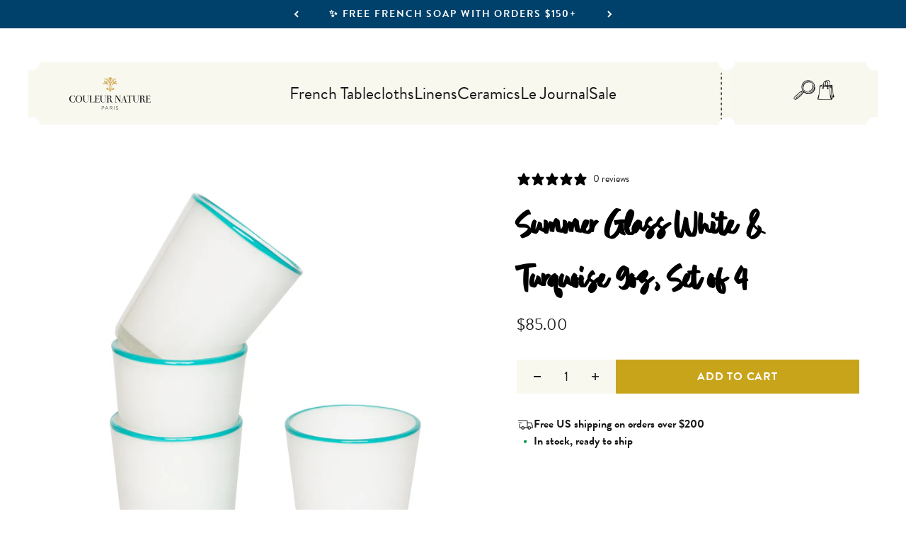

--- FILE ---
content_type: text/html; charset=utf-8
request_url: https://www.couleurnature.com/collections/glassware/products/summer-glass-white-turquoise-9oz-set-of-4
body_size: 50558
content:
<!doctype html>

<html lang="en" dir="ltr">
  <head>
    <meta charset="utf-8">
    <meta
      name="viewport"
      content="width=device-width, initial-scale=1.0, height=device-height, minimum-scale=1.0, maximum-scale=1.0"
    >
    <meta name="theme-color" content="#fcfaed">

    <title>
      ummer Glass White &amp; Turquoise 9oz - By Caravan
    </title><meta name="description" content="Drawing inspiration from sunny days spent by the ocean, our Summer Glass collection reveals a fresh design with a brightly colored palette."><link rel="canonical" href="https://www.couleurnature.com/products/summer-glass-white-turquoise-9oz-set-of-4"><link rel="shortcut icon" href="//www.couleurnature.com/cdn/shop/files/couleur-favicon.png?v=1645583679&width=96">
      <link rel="apple-touch-icon" href="//www.couleurnature.com/cdn/shop/files/couleur-favicon.png?v=1645583679&width=180"><link rel="preconnect" href="https://cdn.shopify.com">
    <link rel="preconnect" href="https://fonts.shopifycdn.com" crossorigin>
    <link rel="dns-prefetch" href="https://productreviews.shopifycdn.com"><link rel="preload" href="//www.couleurnature.com/cdn/fonts/barlow/barlow_n7.691d1d11f150e857dcbc1c10ef03d825bc378d81.woff2" as="font" type="font/woff2" crossorigin><link rel="preload" href="//www.couleurnature.com/cdn/fonts/barlow/barlow_n4.038c60d7ea9ddb238b2f64ba6f463ba6c0b5e5ad.woff2" as="font" type="font/woff2" crossorigin><meta property="og:type" content="product">
  <meta property="og:title" content="Summer Glass White &amp; Turquoise 9oz, Set of 4">
  <meta property="product:price:amount" content="85.00">
  <meta property="product:price:currency" content="USD">
  <meta property="product:availability" content="in stock"><meta property="og:image" content="http://www.couleurnature.com/cdn/shop/products/SG-WS-S4_3.jpg?v=1751255787&width=2048">
  <meta property="og:image:secure_url" content="https://www.couleurnature.com/cdn/shop/products/SG-WS-S4_3.jpg?v=1751255787&width=2048">
  <meta property="og:image:width" content="2700">
  <meta property="og:image:height" content="2700"><meta property="og:description" content="Drawing inspiration from sunny days spent by the ocean, our Summer Glass collection reveals a fresh design with a brightly colored palette."><meta property="og:url" content="https://www.couleurnature.com/products/summer-glass-white-turquoise-9oz-set-of-4">
<meta property="og:site_name" content="CouleurNature"><meta name="twitter:card" content="summary"><meta name="twitter:title" content="Summer Glass White &amp; Turquoise 9oz, Set of 4">
  <meta name="twitter:description" content="Drawing inspiration from sunny days spent by the ocean, our Summer Glass Collection reveals a fresh design with a brightly colored palette. Each tumbler is lightly frosted, resembling sea glass and features a contrasting colored rim. Serve up a little summer with this artfully designed glassware selection. 
Our hand blown glassware is versatile enough to complement nearly any style. Ideal for any occasion, these glasses will instantly liven a table setting with color, charm and personality.
 Available in a variety of colors: Turquiose &amp;amp; White, White &amp;amp; Turquoise and Orange &amp;amp; Turquoise

Hand-blown
Dishwasher safe
Size: 9oz
Set of 4 glasses
"><meta name="twitter:image" content="https://www.couleurnature.com/cdn/shop/products/SG-WS-S4_3.jpg?crop=center&height=1200&v=1751255787&width=1200">
  <meta name="twitter:image:alt" content=""><script async crossorigin fetchpriority="high" src="/cdn/shopifycloud/importmap-polyfill/es-modules-shim.2.4.0.js"></script>
<script type="application/ld+json">{"@context":"http:\/\/schema.org\/","@id":"\/products\/summer-glass-white-turquoise-9oz-set-of-4#product","@type":"Product","brand":{"@type":"Brand","name":"Caravan"},"category":"Drinkware","description":"Drawing inspiration from sunny days spent by the ocean, our Summer Glass Collection reveals a fresh design with a brightly colored palette. Each tumbler is lightly frosted, resembling sea glass and features a contrasting colored rim. Serve up a little summer with this artfully designed glassware selection. \nOur hand blown glassware is versatile enough to complement nearly any style. Ideal for any occasion, these glasses will instantly liven a table setting with color, charm and personality.\n Available in a variety of colors: Turquiose \u0026amp; White, White \u0026amp; Turquoise and Orange \u0026amp; Turquoise\n\nHand-blown\nDishwasher safe\nSize: 9oz\nSet of 4 glasses\n","gtin":"617629864038","image":"https:\/\/www.couleurnature.com\/cdn\/shop\/products\/SG-WS-S4_3.jpg?v=1751255787\u0026width=1920","name":"Summer Glass White \u0026 Turquoise 9oz, Set of 4","offers":{"@id":"\/products\/summer-glass-white-turquoise-9oz-set-of-4?variant=40459830395032#offer","@type":"Offer","availability":"http:\/\/schema.org\/InStock","price":"85.00","priceCurrency":"USD","url":"https:\/\/www.couleurnature.com\/products\/summer-glass-white-turquoise-9oz-set-of-4?variant=40459830395032"},"sku":"SG-WS-S4","url":"https:\/\/www.couleurnature.com\/products\/summer-glass-white-turquoise-9oz-set-of-4"}</script><script type="application/ld+json">
  {
    "@context": "https://schema.org",
    "@type": "BreadcrumbList",
    "itemListElement": [{
        "@type": "ListItem",
        "position": 1,
        "name": "Home",
        "item": "https://www.couleurnature.com"
      },{
            "@type": "ListItem",
            "position": 2,
            "name": "Glassware",
            "item": "https://www.couleurnature.com/collections/glassware"
          }, {
            "@type": "ListItem",
            "position": 3,
            "name": "Summer Glass White \u0026 Turquoise 9oz, Set of 4",
            "item": "https://www.couleurnature.com/products/summer-glass-white-turquoise-9oz-set-of-4"
          }]
  }
</script><style>/* Typography (heading) */
  @font-face {
  font-family: Barlow;
  font-weight: 700;
  font-style: normal;
  font-display: fallback;
  src: url("//www.couleurnature.com/cdn/fonts/barlow/barlow_n7.691d1d11f150e857dcbc1c10ef03d825bc378d81.woff2") format("woff2"),
       url("//www.couleurnature.com/cdn/fonts/barlow/barlow_n7.4fdbb1cb7da0e2c2f88492243ffa2b4f91924840.woff") format("woff");
}

@font-face {
  font-family: Barlow;
  font-weight: 700;
  font-style: italic;
  font-display: fallback;
  src: url("//www.couleurnature.com/cdn/fonts/barlow/barlow_i7.50e19d6cc2ba5146fa437a5a7443c76d5d730103.woff2") format("woff2"),
       url("//www.couleurnature.com/cdn/fonts/barlow/barlow_i7.47e9f98f1b094d912e6fd631cc3fe93d9f40964f.woff") format("woff");
}

/* Typography (body) */
  @font-face {
  font-family: Barlow;
  font-weight: 400;
  font-style: normal;
  font-display: fallback;
  src: url("//www.couleurnature.com/cdn/fonts/barlow/barlow_n4.038c60d7ea9ddb238b2f64ba6f463ba6c0b5e5ad.woff2") format("woff2"),
       url("//www.couleurnature.com/cdn/fonts/barlow/barlow_n4.074a9f2b990b38aec7d56c68211821e455b6d075.woff") format("woff");
}

@font-face {
  font-family: Barlow;
  font-weight: 400;
  font-style: italic;
  font-display: fallback;
  src: url("//www.couleurnature.com/cdn/fonts/barlow/barlow_i4.8c59b6445f83f078b3520bad98b24d859431b377.woff2") format("woff2"),
       url("//www.couleurnature.com/cdn/fonts/barlow/barlow_i4.bf7e6d69237bd02188410034976892368fd014c0.woff") format("woff");
}

@font-face {
  font-family: Barlow;
  font-weight: 700;
  font-style: normal;
  font-display: fallback;
  src: url("//www.couleurnature.com/cdn/fonts/barlow/barlow_n7.691d1d11f150e857dcbc1c10ef03d825bc378d81.woff2") format("woff2"),
       url("//www.couleurnature.com/cdn/fonts/barlow/barlow_n7.4fdbb1cb7da0e2c2f88492243ffa2b4f91924840.woff") format("woff");
}

@font-face {
  font-family: Barlow;
  font-weight: 700;
  font-style: italic;
  font-display: fallback;
  src: url("//www.couleurnature.com/cdn/fonts/barlow/barlow_i7.50e19d6cc2ba5146fa437a5a7443c76d5d730103.woff2") format("woff2"),
       url("//www.couleurnature.com/cdn/fonts/barlow/barlow_i7.47e9f98f1b094d912e6fd631cc3fe93d9f40964f.woff") format("woff");
}

:root {
    /**
     * ---------------------------------------------------------------------
     * SPACING VARIABLES
     *
     * We are using a spacing inspired from frameworks like Tailwind CSS.
     * ---------------------------------------------------------------------
     */
    --spacing-0-5: 0.125rem; /* 2px */
    --spacing-1: 0.25rem; /* 4px */
    --spacing-1-5: 0.375rem; /* 6px */
    --spacing-2: 0.5rem; /* 8px */
    --spacing-2-5: 0.625rem; /* 10px */
    --spacing-3: 0.75rem; /* 12px */
    --spacing-3-5: 0.875rem; /* 14px */
    --spacing-4: 1rem; /* 16px */
    --spacing-4-5: 1.125rem; /* 18px */
    --spacing-5: 1.25rem; /* 20px */
    --spacing-5-5: 1.375rem; /* 22px */
    --spacing-6: 1.5rem; /* 24px */
    --spacing-6-5: 1.625rem; /* 26px */
    --spacing-7: 1.75rem; /* 28px */
    --spacing-7-5: 1.875rem; /* 30px */
    --spacing-8: 2rem; /* 32px */
    --spacing-8-5: 2.125rem; /* 34px */
    --spacing-9: 2.25rem; /* 36px */
    --spacing-9-5: 2.375rem; /* 38px */
    --spacing-10: 2.5rem; /* 40px */
    --spacing-11: 2.75rem; /* 44px */
    --spacing-12: 3rem; /* 48px */
    --spacing-14: 3.5rem; /* 56px */
    --spacing-16: 4rem; /* 64px */
    --spacing-18: 4.5rem; /* 72px */
    --spacing-20: 5rem; /* 80px */
    --spacing-24: 6rem; /* 96px */
    --spacing-28: 7rem; /* 112px */
    --spacing-32: 8rem; /* 128px */
    --spacing-36: 9rem; /* 144px */
    --spacing-40: 10rem; /* 160px */
    --spacing-44: 11rem; /* 176px */
    --spacing-48: 12rem; /* 192px */
    --spacing-52: 13rem; /* 208px */
    --spacing-56: 14rem; /* 224px */
    --spacing-60: 15rem; /* 240px */
    --spacing-64: 16rem; /* 256px */
    --spacing-72: 18rem; /* 288px */
    --spacing-80: 20rem; /* 320px */
    --spacing-96: 24rem; /* 384px */

    /* Container */
    --container-max-width: 1600px;
    --container-narrow-max-width: 1350px;
    --container-gutter: var(--spacing-5);
    --section-outer-spacing-block: var(--spacing-10);
    --section-inner-max-spacing-block: var(--spacing-9);
    --section-inner-spacing-inline: var(--container-gutter);
    --section-stack-spacing-block: var(--spacing-8);

    /* Grid gutter */
    --grid-gutter: var(--spacing-5);

    /* Product list settings */
    --product-list-row-gap: var(--spacing-8);
    --product-list-column-gap: var(--grid-gutter);

    /* Form settings */
    --input-gap: var(--spacing-2);
    --input-height: 2.625rem;
    --input-padding-inline: var(--spacing-4);

    /* Other sizes */
    --sticky-area-height: calc(var(--sticky-announcement-bar-enabled, 0) * var(--announcement-bar-height, 0px) + var(--sticky-header-enabled, 0) * var(--header-height, 0px));

    /* RTL support */
    --transform-logical-flip: 1;
    --transform-origin-start: left;
    --transform-origin-end: right;

    /**
     * ---------------------------------------------------------------------
     * TYPOGRAPHY
     * ---------------------------------------------------------------------
     */

    /* Font properties */
    
      --heading-font-family: 'brandon-grotesque', sans-serif;
    
    --typeHeaderPrimary: 'Great Crafting', serif;
    --heading-font-weight: 700;
    --heading-font-style: normal;
    --heading-text-transform: normal;
    --heading-letter-spacing: -0.02em;

    
      --text-font-family: 'brandon-grotesque', sans-serif;
    
    --text-font-weight: 400;
    --text-font-style: normal;
    --text-letter-spacing: 0.0em;

    /* Font sizes */
    --text-h0: 3rem;
    --text-h1: 2.5rem;
    --text-h2: 2rem;
    --text-h3: 1.5rem;
    --text-h4: 1.375rem;
    --text-h5: 1.125rem;
    --text-h6: 1rem;
    --text-xs: 0.8125rem;
    --text-sm: 0.875rem;
    --text-base: 1.0rem;
    --text-lg: 1.25rem;

    /**
     * ---------------------------------------------------------------------
     * COLORS
     * ---------------------------------------------------------------------
     */

    /* Color settings */--accent: 200 164 27;
    --text-primary: 26 26 26;
    --background-primary: 255 255 255;
    --dialog-background: 255 255 255;
    --border-color: var(--text-color, var(--text-primary)) / 0.12;

    /* Button colors */
    --button-background-primary: 200 164 27;
    --button-text-primary: 255 255 255;
    --button-background-secondary: 1 114 181;
    --button-text-secondary: 255 255 255;
    --button-background-tertiary: 200 164 27;
    --button-text-tertiary: 0 0 0;

    /* Status colors */
    --success-background: 224 244 232;
    --success-text: 0 163 65;
    --warning-background: 255 246 233;
    --warning-text: 255 183 74;
    --error-background: 254 231 231;
    --error-text: 248 58 58;

    /* Product colors */
    --on-sale-text: 248 58 58;
    --on-sale-badge-background: 248 58 58;
    --on-sale-badge-text: 255 255 255;
    --sold-out-badge-background: 0 0 0;
    --sold-out-badge-text: 255 255 255;
    --primary-badge-background: 255 255 255;
    --primary-badge-text: 0 0 0;
    --bestseller-badge-background: ;
    --bestseller-badge-text: 0 0 0;
    --new-badge-background: ;
    --new-badge-text: 0 0 0;
    --star-color: 255 183 74;
    --product-card-background: 255 255 255;
    --product-card-text: 26 26 26;

    /* Header colors */
    --header-background: 252 250 237;
    --header-text: 26 26 26;

    /* Footer colors */
    --footer-background: 252 250 237;
    --footer-text: 26 26 26;

    /* Rounded variables (used for border radius) */
    --rounded-xs: 0.25rem;
    --rounded-sm: 0.375rem;
    --rounded: 0.75rem;
    --rounded-lg: 1.5rem;
    --rounded-full: 9999px;

    --rounded-button: 0.0rem;
    --rounded-input: 0.5rem;

    /* Box shadow */
    --shadow-sm: 0 2px 8px rgb(var(--text-primary) / 0.1);
    --shadow: 0 5px 15px rgb(var(--text-primary) / 0.1);
    --shadow-md: 0 5px 30px rgb(var(--text-primary) / 0.1);
    --shadow-block: 0px 18px 50px rgb(var(--text-primary) / 0.1);

    /**
     * ---------------------------------------------------------------------
     * OTHER
     * ---------------------------------------------------------------------
     */

    --stagger-products-reveal-opacity: 0;
    --cursor-close-svg-url: url(//www.couleurnature.com/cdn/shop/t/93/assets/cursor-close.svg?v=147174565022153725511755560597);
    --cursor-zoom-in-svg-url: url(//www.couleurnature.com/cdn/shop/t/93/assets/cursor-zoom-in.svg?v=154953035094101115921755560597);
    --cursor-zoom-out-svg-url: url(//www.couleurnature.com/cdn/shop/t/93/assets/cursor-zoom-out.svg?v=16155520337305705181755560595);
    --checkmark-svg-url: url(//www.couleurnature.com/cdn/shop/t/93/assets/checkmark.svg?v=77552481021870063511755560594);
  }

  [dir="rtl"]:root {
    /* RTL support */
    --transform-logical-flip: -1;
    --transform-origin-start: right;
    --transform-origin-end: left;
  }

  @media screen and (min-width: 700px) {
    :root {
      /* Typography (font size) */
      --text-h0: 4rem;
      --text-h1: 3rem;
      --text-h2: 2.5rem;
      --text-h3: 2rem;
      --text-h4: 1.625rem;
      --text-h5: 1.25rem;
      --text-h6: 1.125rem;

      --text-xs: 0.9375rem;
      --text-sm: 1.0625rem;
      --text-base: 1.1875rem;
      --text-lg: 1.4375rem;

      /* Spacing */
      --container-gutter: 2rem;
      --section-outer-spacing-block: var(--spacing-14);
      --section-inner-max-spacing-block: var(--spacing-10);
      --section-inner-spacing-inline: var(--spacing-12);
      --section-stack-spacing-block: var(--spacing-12);

      /* Grid gutter */
      --grid-gutter: var(--spacing-6);

      /* Product list settings */
      --product-list-row-gap: var(--spacing-12);

      /* Form settings */
      --input-gap: 1rem;
      --input-height: 3.125rem;
      --input-padding-inline: var(--spacing-5);
    }
  }

  @media screen and (min-width: 1000px) {
    :root {
      /* Spacing settings */
      --container-gutter: var(--spacing-12);
      --section-outer-spacing-block: var(--spacing-16);
      --section-inner-max-spacing-block: var(--spacing-14);
      --section-inner-spacing-inline: var(--spacing-16);
      --section-stack-spacing-block: var(--spacing-12);
    }
  }

  @media screen and (min-width: 1150px) {
    :root {
      /* Spacing settings */
      --container-gutter: var(--spacing-12);
      --section-outer-spacing-block: var(--spacing-16);
      --section-inner-max-spacing-block: var(--spacing-14);
      --section-inner-spacing-inline: var(--spacing-16);
      --section-stack-spacing-block: var(--spacing-12);
    }
  }

  @media screen and (min-width: 1400px) {
    :root {
      /* Typography (font size) */
      --text-h0: 5rem;
      --text-h1: 3.75rem;
      --text-h2: 3rem;
      --text-h3: 2.25rem;
      --text-h4: 2rem;
      --text-h5: 1.5rem;
      --text-h6: 1.25rem;

      --section-outer-spacing-block: var(--spacing-20);
      --section-inner-max-spacing-block: var(--spacing-16);
      --section-inner-spacing-inline: var(--spacing-18);
    }
  }

  @media screen and (min-width: 1600px) {
    :root {
      --section-outer-spacing-block: var(--spacing-20);
      --section-inner-max-spacing-block: var(--spacing-18);
      --section-inner-spacing-inline: var(--spacing-20);
    }
  }

  /**
   * ---------------------------------------------------------------------
   * LIQUID DEPENDANT CSS
   *
   * Our main CSS is Liquid free, but some very specific features depend on
   * theme settings, so we have them here
   * ---------------------------------------------------------------------
   */@media screen and (pointer: fine) {
        .button:not([disabled]):hover, .btn:not([disabled]):hover, .shopify-payment-button__button--unbranded:not([disabled]):hover {
          --button-background-opacity: 0.85;
        }

        .button--subdued:not([disabled]):hover {
          --button-background: var(--text-color) / .05 !important;
        }
      }@font-face {
    font-family: 'Iowan Old Style';
    src: url('//www.couleurnature.com/cdn/shop/t/93/assets/iowan-old-style-black-italic.ttf?v=77601445801142008341755560596') format('opentype');
    font-weight: 900;
    font-style: italic;
  }

  @font-face {
    font-family: 'Iowan Old Style';
    src: url('//www.couleurnature.com/cdn/shop/t/93/assets/iowan-old-style-black.ttf?v=170099840462485592721755560596') format('opentype');
    font-weight: 900;
    font-style: normal;
  }

  @font-face {
    font-family: 'Iowan Old Style';
    src: url('//www.couleurnature.com/cdn/shop/t/93/assets/iowan-old-style-bold-italic.ttf?v=84925182667537812991755560596') format('opentype');
    font-weight: 700;
    font-style: italic;
  }

  @font-face {
    font-family: 'Iowan Old Style';
    src: url('//www.couleurnature.com/cdn/shop/t/93/assets/iowan-old-style-bold.ttf?v=110230382215162018321755560597') format('opentype');
    font-weight: 700;
    font-style: normal;
  }

  @font-face {
    font-family: 'Iowan Old Style';
    src: url('//www.couleurnature.com/cdn/shop/t/93/assets/iowan-old-style-italic.ttf?v=159534655235678740911755560597') format('opentype');
    font-weight: 400;
    font-style: italic;
  }

  @font-face {
    font-family: 'Iowan Old Style';
    src: url('//www.couleurnature.com/cdn/shop/t/93/assets/iowan-old-style.ttf?v=94361528736041368931755560597') format('opentype');
    font-weight: 400;
    font-style: normal;
  }

  @font-face {
    font-family: 'Great Crafting';
    src: url('//www.couleurnature.com/cdn/shop/t/93/assets/GreatCrafting.woff?v=149010669494463239921755560595') format('woff');
    font-weight: 400;
    font-style: normal;
  }

  @font-face {
    font-family: 'Azeret Mono';
    src: url('//www.couleurnature.com/cdn/shop/t/93/assets/AzeretMono-VariableFont_wght.ttf?v=95790095972183584901755560595') format('truetype');
    font-weight: 100 900;
    font-style: normal;
  }

  @font-face {
    font-family: 'Azeret Mono';
    src: url('//www.couleurnature.com/cdn/shop/t/93/assets/AzeretMono-Italic-VariableFont_wght.ttf?v=47919523034179829731755560595') format('truetype');
    font-weight: 100 900;
    font-style: italic;
  }

  .special-headline {
    font-family: 'Great Crafting', sans-serif;
  }
</style>
<script>
  // This allows to expose several variables to the global scope, to be used in scripts
  window.themeVariables = {
    settings: {
      showPageTransition: null,
      staggerProductsApparition: true,
      reduceDrawerAnimation: false,
      reduceMenuAnimation: false,
      headingApparition: "split_fade",
      pageType: "product",
      moneyFormat: "${{amount}}",
      moneyWithCurrencyFormat: "${{amount}} USD",
      currencyCodeEnabled: false,
      cartType: "popover",
      showDiscount: false,
      discountMode: "saving",
      pageBackground: "#ffffff",
      textColor: "#1a1a1a"
    },

    strings: {
      accessibilityClose: "Close",
      accessibilityNext: "Next",
      accessibilityPrevious: "Previous",
      closeGallery: "Close gallery",
      zoomGallery: "Zoom",
      errorGallery: "Image cannot be loaded",
      searchNoResults: "No results could be found.",
      addOrderNote: "Add gift message",
      editOrderNote: "Edit gift message",
      shippingEstimatorNoResults: "Sorry, we do not ship to your address.",
      shippingEstimatorOneResult: "There is one shipping rate for your address:",
      shippingEstimatorMultipleResults: "There are several shipping rates for your address:",
      shippingEstimatorError: "One or more error occurred while retrieving shipping rates:"
    },

    breakpoints: {
      'sm': 'screen and (min-width: 700px)',
      'md': 'screen and (min-width: 1000px)',
      'lg': 'screen and (min-width: 1150px)',
      'xl': 'screen and (min-width: 1400px)',

      'sm-max': 'screen and (max-width: 699px)',
      'md-max': 'screen and (max-width: 999px)',
      'lg-max': 'screen and (max-width: 1149px)',
      'xl-max': 'screen and (max-width: 1399px)'
    }
  };

  // For detecting native share
  document.documentElement.classList.add(`native-share--${navigator.share ? 'enabled' : 'disabled'}`);// We save the product ID in local storage to be eventually used for recently viewed section
    try {
      const recentlyViewedProducts = new Set(JSON.parse(localStorage.getItem('theme:recently-viewed-products') || '[]'));

      recentlyViewedProducts.delete(6888675901592); // Delete first to re-move the product
      recentlyViewedProducts.add(6888675901592);

      localStorage.setItem('theme:recently-viewed-products', JSON.stringify(Array.from(recentlyViewedProducts.values()).reverse()));
    } catch (e) {
      // Safari in private mode does not allow setting item, we silently fail
    }</script><script>
      if (!(HTMLScriptElement.supports && HTMLScriptElement.supports('importmap'))) {
        const importMapPolyfill = document.createElement('script');
        importMapPolyfill.async = true;
        importMapPolyfill.src = "//www.couleurnature.com/cdn/shop/t/93/assets/es-module-shims.min.js?v=98603786603752121101755560597";

        document.head.appendChild(importMapPolyfill);
      }
    </script>

    <script type="importmap">{
        "imports": {
          "vendor": "//www.couleurnature.com/cdn/shop/t/93/assets/vendor.min.js?v=37127808935879722241755560595",
          "theme": "//www.couleurnature.com/cdn/shop/t/93/assets/theme.js?v=92685328037429402991755641208",
          "photoswipe": "//www.couleurnature.com/cdn/shop/t/93/assets/photoswipe.min.js?v=13374349288281597431755560595"
        }
      }
    </script>

    <script src="//www.couleurnature.com/cdn/shop/t/93/assets/jquery.min.js?v=8324501383853434791755560598" defer></script>
    <script type="module" src="//www.couleurnature.com/cdn/shop/t/93/assets/vendor.min.js?v=37127808935879722241755560595"></script>
    <script type="module" src="//www.couleurnature.com/cdn/shop/t/93/assets/theme.js?v=92685328037429402991755641208"></script>
    <script type="text/javascript" src="//www.couleurnature.com/cdn/shop/t/93/assets/slick.min.js?v=71779134894361685811755560595" defer></script>
    <script type="text/javascript" src="//www.couleurnature.com/cdn/shop/t/93/assets/sliders-render.min.js?v=102150859387034554421755560596" defer></script>
    <script type="text/javascript" src="//www.couleurnature.com/cdn/shop/t/93/assets/swiper-bundle.min.js?v=140229966564506460931755560597" defer></script>

    <script>window.performance && window.performance.mark && window.performance.mark('shopify.content_for_header.start');</script><meta name="google-site-verification" content="S8PRrKPS3bQKFlD_Nr-tynqGPyPqG_5D7LSN3o3SwNg">
<meta id="shopify-digital-wallet" name="shopify-digital-wallet" content="/14136636/digital_wallets/dialog">
<meta name="shopify-checkout-api-token" content="73e96529e4f8f0d521c3b7137d697655">
<meta id="in-context-paypal-metadata" data-shop-id="14136636" data-venmo-supported="true" data-environment="production" data-locale="en_US" data-paypal-v4="true" data-currency="USD">
<link rel="alternate" hreflang="x-default" href="https://www.couleurnature.com/products/summer-glass-white-turquoise-9oz-set-of-4">
<link rel="alternate" hreflang="en" href="https://www.couleurnature.com/products/summer-glass-white-turquoise-9oz-set-of-4">
<link rel="alternate" hreflang="en-CA" href="https://www.couleurnature.com/en-ca/products/summer-glass-white-turquoise-9oz-set-of-4">
<link rel="alternate" hreflang="en-GB" href="https://www.couleurnature.com/en-gb/products/summer-glass-white-turquoise-9oz-set-of-4">
<link rel="alternate" hreflang="en-AU" href="https://www.couleurnature.com/en-au/products/summer-glass-white-turquoise-9oz-set-of-4">
<link rel="alternate" hreflang="en-DE" href="https://www.couleurnature.com/en-de/products/summer-glass-white-turquoise-9oz-set-of-4">
<link rel="alternate" hreflang="en-FR" href="https://www.couleurnature.com/en-fr/products/summer-glass-white-turquoise-9oz-set-of-4">
<link rel="alternate" type="application/json+oembed" href="https://www.couleurnature.com/products/summer-glass-white-turquoise-9oz-set-of-4.oembed">
<script async="async" src="/checkouts/internal/preloads.js?locale=en-US"></script>
<link rel="preconnect" href="https://shop.app" crossorigin="anonymous">
<script async="async" src="https://shop.app/checkouts/internal/preloads.js?locale=en-US&shop_id=14136636" crossorigin="anonymous"></script>
<script id="apple-pay-shop-capabilities" type="application/json">{"shopId":14136636,"countryCode":"US","currencyCode":"USD","merchantCapabilities":["supports3DS"],"merchantId":"gid:\/\/shopify\/Shop\/14136636","merchantName":"CouleurNature","requiredBillingContactFields":["postalAddress","email"],"requiredShippingContactFields":["postalAddress","email"],"shippingType":"shipping","supportedNetworks":["visa","masterCard","amex","discover","elo","jcb"],"total":{"type":"pending","label":"CouleurNature","amount":"1.00"},"shopifyPaymentsEnabled":true,"supportsSubscriptions":true}</script>
<script id="shopify-features" type="application/json">{"accessToken":"73e96529e4f8f0d521c3b7137d697655","betas":["rich-media-storefront-analytics"],"domain":"www.couleurnature.com","predictiveSearch":true,"shopId":14136636,"locale":"en"}</script>
<script>var Shopify = Shopify || {};
Shopify.shop = "couleur-nature.myshopify.com";
Shopify.locale = "en";
Shopify.currency = {"active":"USD","rate":"1.0"};
Shopify.country = "US";
Shopify.theme = {"name":"impact\/main","id":148881604760,"schema_name":"Impact","schema_version":"6.5.0","theme_store_id":null,"role":"main"};
Shopify.theme.handle = "null";
Shopify.theme.style = {"id":null,"handle":null};
Shopify.cdnHost = "www.couleurnature.com/cdn";
Shopify.routes = Shopify.routes || {};
Shopify.routes.root = "/";</script>
<script type="module">!function(o){(o.Shopify=o.Shopify||{}).modules=!0}(window);</script>
<script>!function(o){function n(){var o=[];function n(){o.push(Array.prototype.slice.apply(arguments))}return n.q=o,n}var t=o.Shopify=o.Shopify||{};t.loadFeatures=n(),t.autoloadFeatures=n()}(window);</script>
<script>
  window.ShopifyPay = window.ShopifyPay || {};
  window.ShopifyPay.apiHost = "shop.app\/pay";
  window.ShopifyPay.redirectState = null;
</script>
<script id="shop-js-analytics" type="application/json">{"pageType":"product"}</script>
<script defer="defer" async type="module" src="//www.couleurnature.com/cdn/shopifycloud/shop-js/modules/v2/client.init-shop-cart-sync_BT-GjEfc.en.esm.js"></script>
<script defer="defer" async type="module" src="//www.couleurnature.com/cdn/shopifycloud/shop-js/modules/v2/chunk.common_D58fp_Oc.esm.js"></script>
<script defer="defer" async type="module" src="//www.couleurnature.com/cdn/shopifycloud/shop-js/modules/v2/chunk.modal_xMitdFEc.esm.js"></script>
<script type="module">
  await import("//www.couleurnature.com/cdn/shopifycloud/shop-js/modules/v2/client.init-shop-cart-sync_BT-GjEfc.en.esm.js");
await import("//www.couleurnature.com/cdn/shopifycloud/shop-js/modules/v2/chunk.common_D58fp_Oc.esm.js");
await import("//www.couleurnature.com/cdn/shopifycloud/shop-js/modules/v2/chunk.modal_xMitdFEc.esm.js");

  window.Shopify.SignInWithShop?.initShopCartSync?.({"fedCMEnabled":true,"windoidEnabled":true});

</script>
<script>
  window.Shopify = window.Shopify || {};
  if (!window.Shopify.featureAssets) window.Shopify.featureAssets = {};
  window.Shopify.featureAssets['shop-js'] = {"shop-cart-sync":["modules/v2/client.shop-cart-sync_DZOKe7Ll.en.esm.js","modules/v2/chunk.common_D58fp_Oc.esm.js","modules/v2/chunk.modal_xMitdFEc.esm.js"],"init-fed-cm":["modules/v2/client.init-fed-cm_B6oLuCjv.en.esm.js","modules/v2/chunk.common_D58fp_Oc.esm.js","modules/v2/chunk.modal_xMitdFEc.esm.js"],"shop-cash-offers":["modules/v2/client.shop-cash-offers_D2sdYoxE.en.esm.js","modules/v2/chunk.common_D58fp_Oc.esm.js","modules/v2/chunk.modal_xMitdFEc.esm.js"],"shop-login-button":["modules/v2/client.shop-login-button_QeVjl5Y3.en.esm.js","modules/v2/chunk.common_D58fp_Oc.esm.js","modules/v2/chunk.modal_xMitdFEc.esm.js"],"pay-button":["modules/v2/client.pay-button_DXTOsIq6.en.esm.js","modules/v2/chunk.common_D58fp_Oc.esm.js","modules/v2/chunk.modal_xMitdFEc.esm.js"],"shop-button":["modules/v2/client.shop-button_DQZHx9pm.en.esm.js","modules/v2/chunk.common_D58fp_Oc.esm.js","modules/v2/chunk.modal_xMitdFEc.esm.js"],"avatar":["modules/v2/client.avatar_BTnouDA3.en.esm.js"],"init-windoid":["modules/v2/client.init-windoid_CR1B-cfM.en.esm.js","modules/v2/chunk.common_D58fp_Oc.esm.js","modules/v2/chunk.modal_xMitdFEc.esm.js"],"init-shop-for-new-customer-accounts":["modules/v2/client.init-shop-for-new-customer-accounts_C_vY_xzh.en.esm.js","modules/v2/client.shop-login-button_QeVjl5Y3.en.esm.js","modules/v2/chunk.common_D58fp_Oc.esm.js","modules/v2/chunk.modal_xMitdFEc.esm.js"],"init-shop-email-lookup-coordinator":["modules/v2/client.init-shop-email-lookup-coordinator_BI7n9ZSv.en.esm.js","modules/v2/chunk.common_D58fp_Oc.esm.js","modules/v2/chunk.modal_xMitdFEc.esm.js"],"init-shop-cart-sync":["modules/v2/client.init-shop-cart-sync_BT-GjEfc.en.esm.js","modules/v2/chunk.common_D58fp_Oc.esm.js","modules/v2/chunk.modal_xMitdFEc.esm.js"],"shop-toast-manager":["modules/v2/client.shop-toast-manager_DiYdP3xc.en.esm.js","modules/v2/chunk.common_D58fp_Oc.esm.js","modules/v2/chunk.modal_xMitdFEc.esm.js"],"init-customer-accounts":["modules/v2/client.init-customer-accounts_D9ZNqS-Q.en.esm.js","modules/v2/client.shop-login-button_QeVjl5Y3.en.esm.js","modules/v2/chunk.common_D58fp_Oc.esm.js","modules/v2/chunk.modal_xMitdFEc.esm.js"],"init-customer-accounts-sign-up":["modules/v2/client.init-customer-accounts-sign-up_iGw4briv.en.esm.js","modules/v2/client.shop-login-button_QeVjl5Y3.en.esm.js","modules/v2/chunk.common_D58fp_Oc.esm.js","modules/v2/chunk.modal_xMitdFEc.esm.js"],"shop-follow-button":["modules/v2/client.shop-follow-button_CqMgW2wH.en.esm.js","modules/v2/chunk.common_D58fp_Oc.esm.js","modules/v2/chunk.modal_xMitdFEc.esm.js"],"checkout-modal":["modules/v2/client.checkout-modal_xHeaAweL.en.esm.js","modules/v2/chunk.common_D58fp_Oc.esm.js","modules/v2/chunk.modal_xMitdFEc.esm.js"],"shop-login":["modules/v2/client.shop-login_D91U-Q7h.en.esm.js","modules/v2/chunk.common_D58fp_Oc.esm.js","modules/v2/chunk.modal_xMitdFEc.esm.js"],"lead-capture":["modules/v2/client.lead-capture_BJmE1dJe.en.esm.js","modules/v2/chunk.common_D58fp_Oc.esm.js","modules/v2/chunk.modal_xMitdFEc.esm.js"],"payment-terms":["modules/v2/client.payment-terms_Ci9AEqFq.en.esm.js","modules/v2/chunk.common_D58fp_Oc.esm.js","modules/v2/chunk.modal_xMitdFEc.esm.js"]};
</script>
<script>(function() {
  var isLoaded = false;
  function asyncLoad() {
    if (isLoaded) return;
    isLoaded = true;
    var urls = ["https:\/\/cdn1.stamped.io\/files\/widget.min.js?shop=couleur-nature.myshopify.com","\/\/searchanise-ef84.kxcdn.com\/widgets\/shopify\/init.js?a=5d4z5t3V6A\u0026shop=couleur-nature.myshopify.com","https:\/\/cdn.rebuyengine.com\/onsite\/js\/rebuy.js?shop=couleur-nature.myshopify.com","https:\/\/tools.luckyorange.com\/core\/lo.js?site-id=3674a96d\u0026shop=couleur-nature.myshopify.com"];
    for (var i = 0; i < urls.length; i++) {
      var s = document.createElement('script');
      s.type = 'text/javascript';
      s.async = true;
      s.src = urls[i];
      var x = document.getElementsByTagName('script')[0];
      x.parentNode.insertBefore(s, x);
    }
  };
  if(window.attachEvent) {
    window.attachEvent('onload', asyncLoad);
  } else {
    window.addEventListener('load', asyncLoad, false);
  }
})();</script>
<script id="__st">var __st={"a":14136636,"offset":-28800,"reqid":"c7baf81e-e6c4-46a8-a76a-64a475ae3788-1769443892","pageurl":"www.couleurnature.com\/collections\/glassware\/products\/summer-glass-white-turquoise-9oz-set-of-4","u":"24e5640dfc74","p":"product","rtyp":"product","rid":6888675901592};</script>
<script>window.ShopifyPaypalV4VisibilityTracking = true;</script>
<script id="captcha-bootstrap">!function(){'use strict';const t='contact',e='account',n='new_comment',o=[[t,t],['blogs',n],['comments',n],[t,'customer']],c=[[e,'customer_login'],[e,'guest_login'],[e,'recover_customer_password'],[e,'create_customer']],r=t=>t.map((([t,e])=>`form[action*='/${t}']:not([data-nocaptcha='true']) input[name='form_type'][value='${e}']`)).join(','),a=t=>()=>t?[...document.querySelectorAll(t)].map((t=>t.form)):[];function s(){const t=[...o],e=r(t);return a(e)}const i='password',u='form_key',d=['recaptcha-v3-token','g-recaptcha-response','h-captcha-response',i],f=()=>{try{return window.sessionStorage}catch{return}},m='__shopify_v',_=t=>t.elements[u];function p(t,e,n=!1){try{const o=window.sessionStorage,c=JSON.parse(o.getItem(e)),{data:r}=function(t){const{data:e,action:n}=t;return t[m]||n?{data:e,action:n}:{data:t,action:n}}(c);for(const[e,n]of Object.entries(r))t.elements[e]&&(t.elements[e].value=n);n&&o.removeItem(e)}catch(o){console.error('form repopulation failed',{error:o})}}const l='form_type',E='cptcha';function T(t){t.dataset[E]=!0}const w=window,h=w.document,L='Shopify',v='ce_forms',y='captcha';let A=!1;((t,e)=>{const n=(g='f06e6c50-85a8-45c8-87d0-21a2b65856fe',I='https://cdn.shopify.com/shopifycloud/storefront-forms-hcaptcha/ce_storefront_forms_captcha_hcaptcha.v1.5.2.iife.js',D={infoText:'Protected by hCaptcha',privacyText:'Privacy',termsText:'Terms'},(t,e,n)=>{const o=w[L][v],c=o.bindForm;if(c)return c(t,g,e,D).then(n);var r;o.q.push([[t,g,e,D],n]),r=I,A||(h.body.append(Object.assign(h.createElement('script'),{id:'captcha-provider',async:!0,src:r})),A=!0)});var g,I,D;w[L]=w[L]||{},w[L][v]=w[L][v]||{},w[L][v].q=[],w[L][y]=w[L][y]||{},w[L][y].protect=function(t,e){n(t,void 0,e),T(t)},Object.freeze(w[L][y]),function(t,e,n,w,h,L){const[v,y,A,g]=function(t,e,n){const i=e?o:[],u=t?c:[],d=[...i,...u],f=r(d),m=r(i),_=r(d.filter((([t,e])=>n.includes(e))));return[a(f),a(m),a(_),s()]}(w,h,L),I=t=>{const e=t.target;return e instanceof HTMLFormElement?e:e&&e.form},D=t=>v().includes(t);t.addEventListener('submit',(t=>{const e=I(t);if(!e)return;const n=D(e)&&!e.dataset.hcaptchaBound&&!e.dataset.recaptchaBound,o=_(e),c=g().includes(e)&&(!o||!o.value);(n||c)&&t.preventDefault(),c&&!n&&(function(t){try{if(!f())return;!function(t){const e=f();if(!e)return;const n=_(t);if(!n)return;const o=n.value;o&&e.removeItem(o)}(t);const e=Array.from(Array(32),(()=>Math.random().toString(36)[2])).join('');!function(t,e){_(t)||t.append(Object.assign(document.createElement('input'),{type:'hidden',name:u})),t.elements[u].value=e}(t,e),function(t,e){const n=f();if(!n)return;const o=[...t.querySelectorAll(`input[type='${i}']`)].map((({name:t})=>t)),c=[...d,...o],r={};for(const[a,s]of new FormData(t).entries())c.includes(a)||(r[a]=s);n.setItem(e,JSON.stringify({[m]:1,action:t.action,data:r}))}(t,e)}catch(e){console.error('failed to persist form',e)}}(e),e.submit())}));const S=(t,e)=>{t&&!t.dataset[E]&&(n(t,e.some((e=>e===t))),T(t))};for(const o of['focusin','change'])t.addEventListener(o,(t=>{const e=I(t);D(e)&&S(e,y())}));const B=e.get('form_key'),M=e.get(l),P=B&&M;t.addEventListener('DOMContentLoaded',(()=>{const t=y();if(P)for(const e of t)e.elements[l].value===M&&p(e,B);[...new Set([...A(),...v().filter((t=>'true'===t.dataset.shopifyCaptcha))])].forEach((e=>S(e,t)))}))}(h,new URLSearchParams(w.location.search),n,t,e,['guest_login'])})(!0,!0)}();</script>
<script integrity="sha256-4kQ18oKyAcykRKYeNunJcIwy7WH5gtpwJnB7kiuLZ1E=" data-source-attribution="shopify.loadfeatures" defer="defer" src="//www.couleurnature.com/cdn/shopifycloud/storefront/assets/storefront/load_feature-a0a9edcb.js" crossorigin="anonymous"></script>
<script crossorigin="anonymous" defer="defer" src="//www.couleurnature.com/cdn/shopifycloud/storefront/assets/shopify_pay/storefront-65b4c6d7.js?v=20250812"></script>
<script data-source-attribution="shopify.dynamic_checkout.dynamic.init">var Shopify=Shopify||{};Shopify.PaymentButton=Shopify.PaymentButton||{isStorefrontPortableWallets:!0,init:function(){window.Shopify.PaymentButton.init=function(){};var t=document.createElement("script");t.src="https://www.couleurnature.com/cdn/shopifycloud/portable-wallets/latest/portable-wallets.en.js",t.type="module",document.head.appendChild(t)}};
</script>
<script data-source-attribution="shopify.dynamic_checkout.buyer_consent">
  function portableWalletsHideBuyerConsent(e){var t=document.getElementById("shopify-buyer-consent"),n=document.getElementById("shopify-subscription-policy-button");t&&n&&(t.classList.add("hidden"),t.setAttribute("aria-hidden","true"),n.removeEventListener("click",e))}function portableWalletsShowBuyerConsent(e){var t=document.getElementById("shopify-buyer-consent"),n=document.getElementById("shopify-subscription-policy-button");t&&n&&(t.classList.remove("hidden"),t.removeAttribute("aria-hidden"),n.addEventListener("click",e))}window.Shopify?.PaymentButton&&(window.Shopify.PaymentButton.hideBuyerConsent=portableWalletsHideBuyerConsent,window.Shopify.PaymentButton.showBuyerConsent=portableWalletsShowBuyerConsent);
</script>
<script data-source-attribution="shopify.dynamic_checkout.cart.bootstrap">document.addEventListener("DOMContentLoaded",(function(){function t(){return document.querySelector("shopify-accelerated-checkout-cart, shopify-accelerated-checkout")}if(t())Shopify.PaymentButton.init();else{new MutationObserver((function(e,n){t()&&(Shopify.PaymentButton.init(),n.disconnect())})).observe(document.body,{childList:!0,subtree:!0})}}));
</script>
<link id="shopify-accelerated-checkout-styles" rel="stylesheet" media="screen" href="https://www.couleurnature.com/cdn/shopifycloud/portable-wallets/latest/accelerated-checkout-backwards-compat.css" crossorigin="anonymous">
<style id="shopify-accelerated-checkout-cart">
        #shopify-buyer-consent {
  margin-top: 1em;
  display: inline-block;
  width: 100%;
}

#shopify-buyer-consent.hidden {
  display: none;
}

#shopify-subscription-policy-button {
  background: none;
  border: none;
  padding: 0;
  text-decoration: underline;
  font-size: inherit;
  cursor: pointer;
}

#shopify-subscription-policy-button::before {
  box-shadow: none;
}

      </style>

<script>window.performance && window.performance.mark && window.performance.mark('shopify.content_for_header.end');</script>
<link href="//www.couleurnature.com/cdn/shop/t/93/assets/swiper-bundle.css?v=98840119389057985051755560597" rel="stylesheet" type="text/css" media="all" /><link href="//www.couleurnature.com/cdn/shop/t/93/assets/theme.css?v=121370061930334004161764189466" rel="stylesheet" type="text/css" media="all" /><link href="//www.couleurnature.com/cdn/shop/t/93/assets/custom.css?v=100634187254391130421766246449" rel="stylesheet" type="text/css" media="all" /><link href="//www.couleurnature.com/cdn/shop/t/93/assets/font-face.css?v=148963800603971714861755560598" rel="stylesheet" type="text/css" media="all" /><link href="//www.couleurnature.com/cdn/shop/t/93/assets/custom-variant-picker.css?v=50232948872806442851755560595" rel="stylesheet" type="text/css" media="all" /><link href="//www.couleurnature.com/cdn/shop/t/93/assets/testimonials-with-image.css?v=135445518459743597341755560597" rel="stylesheet" type="text/css" media="all" /><link href="//www.couleurnature.com/cdn/shop/t/93/assets/slick.css?v=35107989112814935041755560595" rel="stylesheet" type="text/css" media="all" /><link href="//www.couleurnature.com/cdn/shop/t/93/assets/adco-button.css?v=183935240795754628781755619719" rel="stylesheet" type="text/css" media="all" /><link href="//www.couleurnature.com/cdn/shop/t/93/assets/adco-collection-header.css?v=117269452293430771781764189167" rel="stylesheet" type="text/css" media="all" /><link href="//www.couleurnature.com/cdn/shop/t/93/assets/adco-featured-products.css?v=153626065447217523321762034646" rel="stylesheet" type="text/css" media="all" /><link href="//www.couleurnature.com/cdn/shop/t/93/assets/adco-footer.css?v=146417580383642739991755560598" rel="stylesheet" type="text/css" media="all" /><link href="//www.couleurnature.com/cdn/shop/t/93/assets/adco-hero.css?v=35712730971419159541755560595" rel="stylesheet" type="text/css" media="all" /><link href="//www.couleurnature.com/cdn/shop/t/93/assets/adco-le-journal.css?v=135538560588389916581755560598" rel="stylesheet" type="text/css" media="all" /><link href="//www.couleurnature.com/cdn/shop/t/93/assets/adco-our-story.css?v=177390362132210662571755560599" rel="stylesheet" type="text/css" media="all" /><link href="//www.couleurnature.com/cdn/shop/t/93/assets/adco-product-card.css?v=28291411322280769111763065536" rel="stylesheet" type="text/css" media="all" /><link href="//www.couleurnature.com/cdn/shop/t/93/assets/adco-product-grid.css?v=78629379658877393501757921407" rel="stylesheet" type="text/css" media="all" /><link href="//www.couleurnature.com/cdn/shop/t/93/assets/adco-product-story.css?v=52711399818070583331768864849" rel="stylesheet" type="text/css" media="all" /><link href="//www.couleurnature.com/cdn/shop/t/93/assets/adco-reviews.css?v=66774107398427857001755560595" rel="stylesheet" type="text/css" media="all" /><link href="//www.couleurnature.com/cdn/shop/t/93/assets/adco-size-charts.css?v=35491447815393349791755560595" rel="stylesheet" type="text/css" media="all" /><link href="//www.couleurnature.com/cdn/shop/t/93/assets/adco-video.css?v=133117562767271666331755560596" rel="stylesheet" type="text/css" media="all" />

    

    <script>
(function () {
  window.addEventListener("message", function (e) {
    // Accept both the new unified event and the earlier one you used
    if (!(e.data && (e.data.type === "CN_VISITOR_EVENT" || e.data.type === "CN_NEW_VISITOR"))) return;

    var p = e.data.payload || {};
    var eventName = p.event_name || "NewVisitor";   // CN_NEW_VISITOR fallback
    // Optional: restrict origin in production
    // if (e.origin !== window.location.origin) return;

    function send() {
      try {
        fbq("trackCustom", eventName, p);
      } catch (_) {}
    }

    if (typeof fbq === "function") {
      send();
    } else {
      var tries = 0, t = setInterval(function(){
        if (typeof fbq === "function") { clearInterval(t); send(); }
        else if (++tries > 30) { clearInterval(t); }
      }, 300);
    }
  }, false);
})();
</script>


  <!-- BEGIN app block: shopify://apps/klaviyo-email-marketing-sms/blocks/klaviyo-onsite-embed/2632fe16-c075-4321-a88b-50b567f42507 -->












  <script async src="https://static.klaviyo.com/onsite/js/H66BbZ/klaviyo.js?company_id=H66BbZ"></script>
  <script>!function(){if(!window.klaviyo){window._klOnsite=window._klOnsite||[];try{window.klaviyo=new Proxy({},{get:function(n,i){return"push"===i?function(){var n;(n=window._klOnsite).push.apply(n,arguments)}:function(){for(var n=arguments.length,o=new Array(n),w=0;w<n;w++)o[w]=arguments[w];var t="function"==typeof o[o.length-1]?o.pop():void 0,e=new Promise((function(n){window._klOnsite.push([i].concat(o,[function(i){t&&t(i),n(i)}]))}));return e}}})}catch(n){window.klaviyo=window.klaviyo||[],window.klaviyo.push=function(){var n;(n=window._klOnsite).push.apply(n,arguments)}}}}();</script>

  
    <script id="viewed_product">
      if (item == null) {
        var _learnq = _learnq || [];

        var MetafieldReviews = null
        var MetafieldYotpoRating = null
        var MetafieldYotpoCount = null
        var MetafieldLooxRating = null
        var MetafieldLooxCount = null
        var okendoProduct = null
        var okendoProductReviewCount = null
        var okendoProductReviewAverageValue = null
        try {
          // The following fields are used for Customer Hub recently viewed in order to add reviews.
          // This information is not part of __kla_viewed. Instead, it is part of __kla_viewed_reviewed_items
          MetafieldReviews = {};
          MetafieldYotpoRating = null
          MetafieldYotpoCount = null
          MetafieldLooxRating = null
          MetafieldLooxCount = null

          okendoProduct = null
          // If the okendo metafield is not legacy, it will error, which then requires the new json formatted data
          if (okendoProduct && 'error' in okendoProduct) {
            okendoProduct = null
          }
          okendoProductReviewCount = okendoProduct ? okendoProduct.reviewCount : null
          okendoProductReviewAverageValue = okendoProduct ? okendoProduct.reviewAverageValue : null
        } catch (error) {
          console.error('Error in Klaviyo onsite reviews tracking:', error);
        }

        var item = {
          Name: "Summer Glass White \u0026 Turquoise 9oz, Set of 4",
          ProductID: 6888675901592,
          Categories: ["Al Fresco Dining","Caravan","CARAVAN","Categories","Entertaining","Glassware","Mother's Day Gift Guide","Not Belgian Linens","Not Free","Not Lothantique \u0026 not on sale","Not On Sale","Perfect Wedding Gifts","Spring","Summer","Summer Glassware"],
          ImageURL: "https://www.couleurnature.com/cdn/shop/products/SG-WS-S4_3_grande.jpg?v=1751255787",
          URL: "https://www.couleurnature.com/products/summer-glass-white-turquoise-9oz-set-of-4",
          Brand: "Caravan",
          Price: "$85.00",
          Value: "85.00",
          CompareAtPrice: "$0.00"
        };
        _learnq.push(['track', 'Viewed Product', item]);
        _learnq.push(['trackViewedItem', {
          Title: item.Name,
          ItemId: item.ProductID,
          Categories: item.Categories,
          ImageUrl: item.ImageURL,
          Url: item.URL,
          Metadata: {
            Brand: item.Brand,
            Price: item.Price,
            Value: item.Value,
            CompareAtPrice: item.CompareAtPrice
          },
          metafields:{
            reviews: MetafieldReviews,
            yotpo:{
              rating: MetafieldYotpoRating,
              count: MetafieldYotpoCount,
            },
            loox:{
              rating: MetafieldLooxRating,
              count: MetafieldLooxCount,
            },
            okendo: {
              rating: okendoProductReviewAverageValue,
              count: okendoProductReviewCount,
            }
          }
        }]);
      }
    </script>
  




  <script>
    window.klaviyoReviewsProductDesignMode = false
  </script>







<!-- END app block --><!-- BEGIN app block: shopify://apps/searchanise-search-filter/blocks/app-embed/d8f24ada-02b1-458a-bbeb-5bf16d5c921e -->
<!-- END app block --><script src="https://cdn.shopify.com/extensions/019ade25-628d-72a3-afdc-4bdfaf6cce07/searchanise-shopify-cli-14/assets/disable-app.js" type="text/javascript" defer="defer"></script>
<link href="https://monorail-edge.shopifysvc.com" rel="dns-prefetch">
<script>(function(){if ("sendBeacon" in navigator && "performance" in window) {try {var session_token_from_headers = performance.getEntriesByType('navigation')[0].serverTiming.find(x => x.name == '_s').description;} catch {var session_token_from_headers = undefined;}var session_cookie_matches = document.cookie.match(/_shopify_s=([^;]*)/);var session_token_from_cookie = session_cookie_matches && session_cookie_matches.length === 2 ? session_cookie_matches[1] : "";var session_token = session_token_from_headers || session_token_from_cookie || "";function handle_abandonment_event(e) {var entries = performance.getEntries().filter(function(entry) {return /monorail-edge.shopifysvc.com/.test(entry.name);});if (!window.abandonment_tracked && entries.length === 0) {window.abandonment_tracked = true;var currentMs = Date.now();var navigation_start = performance.timing.navigationStart;var payload = {shop_id: 14136636,url: window.location.href,navigation_start,duration: currentMs - navigation_start,session_token,page_type: "product"};window.navigator.sendBeacon("https://monorail-edge.shopifysvc.com/v1/produce", JSON.stringify({schema_id: "online_store_buyer_site_abandonment/1.1",payload: payload,metadata: {event_created_at_ms: currentMs,event_sent_at_ms: currentMs}}));}}window.addEventListener('pagehide', handle_abandonment_event);}}());</script>
<script id="web-pixels-manager-setup">(function e(e,d,r,n,o){if(void 0===o&&(o={}),!Boolean(null===(a=null===(i=window.Shopify)||void 0===i?void 0:i.analytics)||void 0===a?void 0:a.replayQueue)){var i,a;window.Shopify=window.Shopify||{};var t=window.Shopify;t.analytics=t.analytics||{};var s=t.analytics;s.replayQueue=[],s.publish=function(e,d,r){return s.replayQueue.push([e,d,r]),!0};try{self.performance.mark("wpm:start")}catch(e){}var l=function(){var e={modern:/Edge?\/(1{2}[4-9]|1[2-9]\d|[2-9]\d{2}|\d{4,})\.\d+(\.\d+|)|Firefox\/(1{2}[4-9]|1[2-9]\d|[2-9]\d{2}|\d{4,})\.\d+(\.\d+|)|Chrom(ium|e)\/(9{2}|\d{3,})\.\d+(\.\d+|)|(Maci|X1{2}).+ Version\/(15\.\d+|(1[6-9]|[2-9]\d|\d{3,})\.\d+)([,.]\d+|)( \(\w+\)|)( Mobile\/\w+|) Safari\/|Chrome.+OPR\/(9{2}|\d{3,})\.\d+\.\d+|(CPU[ +]OS|iPhone[ +]OS|CPU[ +]iPhone|CPU IPhone OS|CPU iPad OS)[ +]+(15[._]\d+|(1[6-9]|[2-9]\d|\d{3,})[._]\d+)([._]\d+|)|Android:?[ /-](13[3-9]|1[4-9]\d|[2-9]\d{2}|\d{4,})(\.\d+|)(\.\d+|)|Android.+Firefox\/(13[5-9]|1[4-9]\d|[2-9]\d{2}|\d{4,})\.\d+(\.\d+|)|Android.+Chrom(ium|e)\/(13[3-9]|1[4-9]\d|[2-9]\d{2}|\d{4,})\.\d+(\.\d+|)|SamsungBrowser\/([2-9]\d|\d{3,})\.\d+/,legacy:/Edge?\/(1[6-9]|[2-9]\d|\d{3,})\.\d+(\.\d+|)|Firefox\/(5[4-9]|[6-9]\d|\d{3,})\.\d+(\.\d+|)|Chrom(ium|e)\/(5[1-9]|[6-9]\d|\d{3,})\.\d+(\.\d+|)([\d.]+$|.*Safari\/(?![\d.]+ Edge\/[\d.]+$))|(Maci|X1{2}).+ Version\/(10\.\d+|(1[1-9]|[2-9]\d|\d{3,})\.\d+)([,.]\d+|)( \(\w+\)|)( Mobile\/\w+|) Safari\/|Chrome.+OPR\/(3[89]|[4-9]\d|\d{3,})\.\d+\.\d+|(CPU[ +]OS|iPhone[ +]OS|CPU[ +]iPhone|CPU IPhone OS|CPU iPad OS)[ +]+(10[._]\d+|(1[1-9]|[2-9]\d|\d{3,})[._]\d+)([._]\d+|)|Android:?[ /-](13[3-9]|1[4-9]\d|[2-9]\d{2}|\d{4,})(\.\d+|)(\.\d+|)|Mobile Safari.+OPR\/([89]\d|\d{3,})\.\d+\.\d+|Android.+Firefox\/(13[5-9]|1[4-9]\d|[2-9]\d{2}|\d{4,})\.\d+(\.\d+|)|Android.+Chrom(ium|e)\/(13[3-9]|1[4-9]\d|[2-9]\d{2}|\d{4,})\.\d+(\.\d+|)|Android.+(UC? ?Browser|UCWEB|U3)[ /]?(15\.([5-9]|\d{2,})|(1[6-9]|[2-9]\d|\d{3,})\.\d+)\.\d+|SamsungBrowser\/(5\.\d+|([6-9]|\d{2,})\.\d+)|Android.+MQ{2}Browser\/(14(\.(9|\d{2,})|)|(1[5-9]|[2-9]\d|\d{3,})(\.\d+|))(\.\d+|)|K[Aa][Ii]OS\/(3\.\d+|([4-9]|\d{2,})\.\d+)(\.\d+|)/},d=e.modern,r=e.legacy,n=navigator.userAgent;return n.match(d)?"modern":n.match(r)?"legacy":"unknown"}(),u="modern"===l?"modern":"legacy",c=(null!=n?n:{modern:"",legacy:""})[u],f=function(e){return[e.baseUrl,"/wpm","/b",e.hashVersion,"modern"===e.buildTarget?"m":"l",".js"].join("")}({baseUrl:d,hashVersion:r,buildTarget:u}),m=function(e){var d=e.version,r=e.bundleTarget,n=e.surface,o=e.pageUrl,i=e.monorailEndpoint;return{emit:function(e){var a=e.status,t=e.errorMsg,s=(new Date).getTime(),l=JSON.stringify({metadata:{event_sent_at_ms:s},events:[{schema_id:"web_pixels_manager_load/3.1",payload:{version:d,bundle_target:r,page_url:o,status:a,surface:n,error_msg:t},metadata:{event_created_at_ms:s}}]});if(!i)return console&&console.warn&&console.warn("[Web Pixels Manager] No Monorail endpoint provided, skipping logging."),!1;try{return self.navigator.sendBeacon.bind(self.navigator)(i,l)}catch(e){}var u=new XMLHttpRequest;try{return u.open("POST",i,!0),u.setRequestHeader("Content-Type","text/plain"),u.send(l),!0}catch(e){return console&&console.warn&&console.warn("[Web Pixels Manager] Got an unhandled error while logging to Monorail."),!1}}}}({version:r,bundleTarget:l,surface:e.surface,pageUrl:self.location.href,monorailEndpoint:e.monorailEndpoint});try{o.browserTarget=l,function(e){var d=e.src,r=e.async,n=void 0===r||r,o=e.onload,i=e.onerror,a=e.sri,t=e.scriptDataAttributes,s=void 0===t?{}:t,l=document.createElement("script"),u=document.querySelector("head"),c=document.querySelector("body");if(l.async=n,l.src=d,a&&(l.integrity=a,l.crossOrigin="anonymous"),s)for(var f in s)if(Object.prototype.hasOwnProperty.call(s,f))try{l.dataset[f]=s[f]}catch(e){}if(o&&l.addEventListener("load",o),i&&l.addEventListener("error",i),u)u.appendChild(l);else{if(!c)throw new Error("Did not find a head or body element to append the script");c.appendChild(l)}}({src:f,async:!0,onload:function(){if(!function(){var e,d;return Boolean(null===(d=null===(e=window.Shopify)||void 0===e?void 0:e.analytics)||void 0===d?void 0:d.initialized)}()){var d=window.webPixelsManager.init(e)||void 0;if(d){var r=window.Shopify.analytics;r.replayQueue.forEach((function(e){var r=e[0],n=e[1],o=e[2];d.publishCustomEvent(r,n,o)})),r.replayQueue=[],r.publish=d.publishCustomEvent,r.visitor=d.visitor,r.initialized=!0}}},onerror:function(){return m.emit({status:"failed",errorMsg:"".concat(f," has failed to load")})},sri:function(e){var d=/^sha384-[A-Za-z0-9+/=]+$/;return"string"==typeof e&&d.test(e)}(c)?c:"",scriptDataAttributes:o}),m.emit({status:"loading"})}catch(e){m.emit({status:"failed",errorMsg:(null==e?void 0:e.message)||"Unknown error"})}}})({shopId: 14136636,storefrontBaseUrl: "https://www.couleurnature.com",extensionsBaseUrl: "https://extensions.shopifycdn.com/cdn/shopifycloud/web-pixels-manager",monorailEndpoint: "https://monorail-edge.shopifysvc.com/unstable/produce_batch",surface: "storefront-renderer",enabledBetaFlags: ["2dca8a86"],webPixelsConfigList: [{"id":"1695907992","configuration":"{\"siteId\":\"3674a96d\",\"environment\":\"production\",\"isPlusUser\":\"false\"}","eventPayloadVersion":"v1","runtimeContext":"STRICT","scriptVersion":"d38a2000dcd0eb072d7eed6a88122b6b","type":"APP","apiClientId":187969,"privacyPurposes":["ANALYTICS","MARKETING"],"capabilities":["advanced_dom_events"],"dataSharingAdjustments":{"protectedCustomerApprovalScopes":[]}},{"id":"1612316824","configuration":"{\"accountID\":\"H66BbZ\",\"webPixelConfig\":\"eyJlbmFibGVBZGRlZFRvQ2FydEV2ZW50cyI6IHRydWV9\"}","eventPayloadVersion":"v1","runtimeContext":"STRICT","scriptVersion":"524f6c1ee37bacdca7657a665bdca589","type":"APP","apiClientId":123074,"privacyPurposes":["ANALYTICS","MARKETING"],"dataSharingAdjustments":{"protectedCustomerApprovalScopes":["read_customer_address","read_customer_email","read_customer_name","read_customer_personal_data","read_customer_phone"]}},{"id":"831062168","configuration":"{\"shopDomain\":\"couleur-nature.myshopify.com\"}","eventPayloadVersion":"v1","runtimeContext":"STRICT","scriptVersion":"7f2de0ecb6b420d2fa07cf04a37a4dbf","type":"APP","apiClientId":2436932,"privacyPurposes":["ANALYTICS","MARKETING","SALE_OF_DATA"],"dataSharingAdjustments":{"protectedCustomerApprovalScopes":["read_customer_address","read_customer_email","read_customer_personal_data"]}},{"id":"607453336","configuration":"{\"config\":\"{\\\"pixel_id\\\":\\\"G-019MF08C3Z\\\",\\\"target_country\\\":\\\"US\\\",\\\"gtag_events\\\":[{\\\"type\\\":\\\"purchase\\\",\\\"action_label\\\":\\\"G-019MF08C3Z\\\"},{\\\"type\\\":\\\"page_view\\\",\\\"action_label\\\":\\\"G-019MF08C3Z\\\"},{\\\"type\\\":\\\"view_item\\\",\\\"action_label\\\":\\\"G-019MF08C3Z\\\"},{\\\"type\\\":\\\"search\\\",\\\"action_label\\\":\\\"G-019MF08C3Z\\\"},{\\\"type\\\":\\\"add_to_cart\\\",\\\"action_label\\\":\\\"G-019MF08C3Z\\\"},{\\\"type\\\":\\\"begin_checkout\\\",\\\"action_label\\\":\\\"G-019MF08C3Z\\\"},{\\\"type\\\":\\\"add_payment_info\\\",\\\"action_label\\\":\\\"G-019MF08C3Z\\\"}],\\\"enable_monitoring_mode\\\":false}\"}","eventPayloadVersion":"v1","runtimeContext":"OPEN","scriptVersion":"b2a88bafab3e21179ed38636efcd8a93","type":"APP","apiClientId":1780363,"privacyPurposes":[],"dataSharingAdjustments":{"protectedCustomerApprovalScopes":["read_customer_address","read_customer_email","read_customer_name","read_customer_personal_data","read_customer_phone"]}},{"id":"539426968","configuration":"{\"apiKey\":\"5d4z5t3V6A\", \"host\":\"searchserverapi.com\"}","eventPayloadVersion":"v1","runtimeContext":"STRICT","scriptVersion":"5559ea45e47b67d15b30b79e7c6719da","type":"APP","apiClientId":578825,"privacyPurposes":["ANALYTICS"],"dataSharingAdjustments":{"protectedCustomerApprovalScopes":["read_customer_personal_data"]}},{"id":"481951896","configuration":"{\"merchantId\":\"1031961\", \"url\":\"https:\/\/classic.avantlink.com\", \"shopName\": \"couleur-nature\"}","eventPayloadVersion":"v1","runtimeContext":"STRICT","scriptVersion":"f125f620dfaaabbd1cefde6901cad1c4","type":"APP","apiClientId":125215244289,"privacyPurposes":["ANALYTICS","SALE_OF_DATA"],"dataSharingAdjustments":{"protectedCustomerApprovalScopes":["read_customer_personal_data"]}},{"id":"277053592","configuration":"{\"pixel_id\":\"1065492313586525\",\"pixel_type\":\"facebook_pixel\",\"metaapp_system_user_token\":\"-\"}","eventPayloadVersion":"v1","runtimeContext":"OPEN","scriptVersion":"ca16bc87fe92b6042fbaa3acc2fbdaa6","type":"APP","apiClientId":2329312,"privacyPurposes":["ANALYTICS","MARKETING","SALE_OF_DATA"],"dataSharingAdjustments":{"protectedCustomerApprovalScopes":["read_customer_address","read_customer_email","read_customer_name","read_customer_personal_data","read_customer_phone"]}},{"id":"121208984","configuration":"{\"tagID\":\"2613724901854\"}","eventPayloadVersion":"v1","runtimeContext":"STRICT","scriptVersion":"18031546ee651571ed29edbe71a3550b","type":"APP","apiClientId":3009811,"privacyPurposes":["ANALYTICS","MARKETING","SALE_OF_DATA"],"dataSharingAdjustments":{"protectedCustomerApprovalScopes":["read_customer_address","read_customer_email","read_customer_name","read_customer_personal_data","read_customer_phone"]}},{"id":"39420056","eventPayloadVersion":"1","runtimeContext":"LAX","scriptVersion":"1","type":"CUSTOM","privacyPurposes":["ANALYTICS","MARKETING","SALE_OF_DATA"],"name":"LP Google Ads Purchases"},{"id":"162496664","eventPayloadVersion":"1","runtimeContext":"LAX","scriptVersion":"8","type":"CUSTOM","privacyPurposes":["MARKETING"],"name":"New Visitor Tracker - Meta"},{"id":"shopify-app-pixel","configuration":"{}","eventPayloadVersion":"v1","runtimeContext":"STRICT","scriptVersion":"0450","apiClientId":"shopify-pixel","type":"APP","privacyPurposes":["ANALYTICS","MARKETING"]},{"id":"shopify-custom-pixel","eventPayloadVersion":"v1","runtimeContext":"LAX","scriptVersion":"0450","apiClientId":"shopify-pixel","type":"CUSTOM","privacyPurposes":["ANALYTICS","MARKETING"]}],isMerchantRequest: false,initData: {"shop":{"name":"CouleurNature","paymentSettings":{"currencyCode":"USD"},"myshopifyDomain":"couleur-nature.myshopify.com","countryCode":"US","storefrontUrl":"https:\/\/www.couleurnature.com"},"customer":null,"cart":null,"checkout":null,"productVariants":[{"price":{"amount":85.0,"currencyCode":"USD"},"product":{"title":"Summer Glass White \u0026 Turquoise 9oz, Set of 4","vendor":"Caravan","id":"6888675901592","untranslatedTitle":"Summer Glass White \u0026 Turquoise 9oz, Set of 4","url":"\/products\/summer-glass-white-turquoise-9oz-set-of-4","type":"Glassware"},"id":"40459830395032","image":{"src":"\/\/www.couleurnature.com\/cdn\/shop\/products\/SG-WS-S4_3.jpg?v=1751255787"},"sku":"SG-WS-S4","title":"Default Title","untranslatedTitle":"Default Title"}],"purchasingCompany":null},},"https://www.couleurnature.com/cdn","fcfee988w5aeb613cpc8e4bc33m6693e112",{"modern":"","legacy":""},{"shopId":"14136636","storefrontBaseUrl":"https:\/\/www.couleurnature.com","extensionBaseUrl":"https:\/\/extensions.shopifycdn.com\/cdn\/shopifycloud\/web-pixels-manager","surface":"storefront-renderer","enabledBetaFlags":"[\"2dca8a86\"]","isMerchantRequest":"false","hashVersion":"fcfee988w5aeb613cpc8e4bc33m6693e112","publish":"custom","events":"[[\"page_viewed\",{}],[\"product_viewed\",{\"productVariant\":{\"price\":{\"amount\":85.0,\"currencyCode\":\"USD\"},\"product\":{\"title\":\"Summer Glass White \u0026 Turquoise 9oz, Set of 4\",\"vendor\":\"Caravan\",\"id\":\"6888675901592\",\"untranslatedTitle\":\"Summer Glass White \u0026 Turquoise 9oz, Set of 4\",\"url\":\"\/products\/summer-glass-white-turquoise-9oz-set-of-4\",\"type\":\"Glassware\"},\"id\":\"40459830395032\",\"image\":{\"src\":\"\/\/www.couleurnature.com\/cdn\/shop\/products\/SG-WS-S4_3.jpg?v=1751255787\"},\"sku\":\"SG-WS-S4\",\"title\":\"Default Title\",\"untranslatedTitle\":\"Default Title\"}}]]"});</script><script>
  window.ShopifyAnalytics = window.ShopifyAnalytics || {};
  window.ShopifyAnalytics.meta = window.ShopifyAnalytics.meta || {};
  window.ShopifyAnalytics.meta.currency = 'USD';
  var meta = {"product":{"id":6888675901592,"gid":"gid:\/\/shopify\/Product\/6888675901592","vendor":"Caravan","type":"Glassware","handle":"summer-glass-white-turquoise-9oz-set-of-4","variants":[{"id":40459830395032,"price":8500,"name":"Summer Glass White \u0026 Turquoise 9oz, Set of 4","public_title":null,"sku":"SG-WS-S4"}],"remote":false},"page":{"pageType":"product","resourceType":"product","resourceId":6888675901592,"requestId":"c7baf81e-e6c4-46a8-a76a-64a475ae3788-1769443892"}};
  for (var attr in meta) {
    window.ShopifyAnalytics.meta[attr] = meta[attr];
  }
</script>
<script class="analytics">
  (function () {
    var customDocumentWrite = function(content) {
      var jquery = null;

      if (window.jQuery) {
        jquery = window.jQuery;
      } else if (window.Checkout && window.Checkout.$) {
        jquery = window.Checkout.$;
      }

      if (jquery) {
        jquery('body').append(content);
      }
    };

    var hasLoggedConversion = function(token) {
      if (token) {
        return document.cookie.indexOf('loggedConversion=' + token) !== -1;
      }
      return false;
    }

    var setCookieIfConversion = function(token) {
      if (token) {
        var twoMonthsFromNow = new Date(Date.now());
        twoMonthsFromNow.setMonth(twoMonthsFromNow.getMonth() + 2);

        document.cookie = 'loggedConversion=' + token + '; expires=' + twoMonthsFromNow;
      }
    }

    var trekkie = window.ShopifyAnalytics.lib = window.trekkie = window.trekkie || [];
    if (trekkie.integrations) {
      return;
    }
    trekkie.methods = [
      'identify',
      'page',
      'ready',
      'track',
      'trackForm',
      'trackLink'
    ];
    trekkie.factory = function(method) {
      return function() {
        var args = Array.prototype.slice.call(arguments);
        args.unshift(method);
        trekkie.push(args);
        return trekkie;
      };
    };
    for (var i = 0; i < trekkie.methods.length; i++) {
      var key = trekkie.methods[i];
      trekkie[key] = trekkie.factory(key);
    }
    trekkie.load = function(config) {
      trekkie.config = config || {};
      trekkie.config.initialDocumentCookie = document.cookie;
      var first = document.getElementsByTagName('script')[0];
      var script = document.createElement('script');
      script.type = 'text/javascript';
      script.onerror = function(e) {
        var scriptFallback = document.createElement('script');
        scriptFallback.type = 'text/javascript';
        scriptFallback.onerror = function(error) {
                var Monorail = {
      produce: function produce(monorailDomain, schemaId, payload) {
        var currentMs = new Date().getTime();
        var event = {
          schema_id: schemaId,
          payload: payload,
          metadata: {
            event_created_at_ms: currentMs,
            event_sent_at_ms: currentMs
          }
        };
        return Monorail.sendRequest("https://" + monorailDomain + "/v1/produce", JSON.stringify(event));
      },
      sendRequest: function sendRequest(endpointUrl, payload) {
        // Try the sendBeacon API
        if (window && window.navigator && typeof window.navigator.sendBeacon === 'function' && typeof window.Blob === 'function' && !Monorail.isIos12()) {
          var blobData = new window.Blob([payload], {
            type: 'text/plain'
          });

          if (window.navigator.sendBeacon(endpointUrl, blobData)) {
            return true;
          } // sendBeacon was not successful

        } // XHR beacon

        var xhr = new XMLHttpRequest();

        try {
          xhr.open('POST', endpointUrl);
          xhr.setRequestHeader('Content-Type', 'text/plain');
          xhr.send(payload);
        } catch (e) {
          console.log(e);
        }

        return false;
      },
      isIos12: function isIos12() {
        return window.navigator.userAgent.lastIndexOf('iPhone; CPU iPhone OS 12_') !== -1 || window.navigator.userAgent.lastIndexOf('iPad; CPU OS 12_') !== -1;
      }
    };
    Monorail.produce('monorail-edge.shopifysvc.com',
      'trekkie_storefront_load_errors/1.1',
      {shop_id: 14136636,
      theme_id: 148881604760,
      app_name: "storefront",
      context_url: window.location.href,
      source_url: "//www.couleurnature.com/cdn/s/trekkie.storefront.8d95595f799fbf7e1d32231b9a28fd43b70c67d3.min.js"});

        };
        scriptFallback.async = true;
        scriptFallback.src = '//www.couleurnature.com/cdn/s/trekkie.storefront.8d95595f799fbf7e1d32231b9a28fd43b70c67d3.min.js';
        first.parentNode.insertBefore(scriptFallback, first);
      };
      script.async = true;
      script.src = '//www.couleurnature.com/cdn/s/trekkie.storefront.8d95595f799fbf7e1d32231b9a28fd43b70c67d3.min.js';
      first.parentNode.insertBefore(script, first);
    };
    trekkie.load(
      {"Trekkie":{"appName":"storefront","development":false,"defaultAttributes":{"shopId":14136636,"isMerchantRequest":null,"themeId":148881604760,"themeCityHash":"11997085723061559450","contentLanguage":"en","currency":"USD","eventMetadataId":"96267409-0073-44c9-ab27-8c6790c6f8f4"},"isServerSideCookieWritingEnabled":true,"monorailRegion":"shop_domain","enabledBetaFlags":["65f19447"]},"Session Attribution":{},"S2S":{"facebookCapiEnabled":true,"source":"trekkie-storefront-renderer","apiClientId":580111}}
    );

    var loaded = false;
    trekkie.ready(function() {
      if (loaded) return;
      loaded = true;

      window.ShopifyAnalytics.lib = window.trekkie;

      var originalDocumentWrite = document.write;
      document.write = customDocumentWrite;
      try { window.ShopifyAnalytics.merchantGoogleAnalytics.call(this); } catch(error) {};
      document.write = originalDocumentWrite;

      window.ShopifyAnalytics.lib.page(null,{"pageType":"product","resourceType":"product","resourceId":6888675901592,"requestId":"c7baf81e-e6c4-46a8-a76a-64a475ae3788-1769443892","shopifyEmitted":true});

      var match = window.location.pathname.match(/checkouts\/(.+)\/(thank_you|post_purchase)/)
      var token = match? match[1]: undefined;
      if (!hasLoggedConversion(token)) {
        setCookieIfConversion(token);
        window.ShopifyAnalytics.lib.track("Viewed Product",{"currency":"USD","variantId":40459830395032,"productId":6888675901592,"productGid":"gid:\/\/shopify\/Product\/6888675901592","name":"Summer Glass White \u0026 Turquoise 9oz, Set of 4","price":"85.00","sku":"SG-WS-S4","brand":"Caravan","variant":null,"category":"Glassware","nonInteraction":true,"remote":false},undefined,undefined,{"shopifyEmitted":true});
      window.ShopifyAnalytics.lib.track("monorail:\/\/trekkie_storefront_viewed_product\/1.1",{"currency":"USD","variantId":40459830395032,"productId":6888675901592,"productGid":"gid:\/\/shopify\/Product\/6888675901592","name":"Summer Glass White \u0026 Turquoise 9oz, Set of 4","price":"85.00","sku":"SG-WS-S4","brand":"Caravan","variant":null,"category":"Glassware","nonInteraction":true,"remote":false,"referer":"https:\/\/www.couleurnature.com\/collections\/glassware\/products\/summer-glass-white-turquoise-9oz-set-of-4"});
      }
    });


        var eventsListenerScript = document.createElement('script');
        eventsListenerScript.async = true;
        eventsListenerScript.src = "//www.couleurnature.com/cdn/shopifycloud/storefront/assets/shop_events_listener-3da45d37.js";
        document.getElementsByTagName('head')[0].appendChild(eventsListenerScript);

})();</script>
  <script>
  if (!window.ga || (window.ga && typeof window.ga !== 'function')) {
    window.ga = function ga() {
      (window.ga.q = window.ga.q || []).push(arguments);
      if (window.Shopify && window.Shopify.analytics && typeof window.Shopify.analytics.publish === 'function') {
        window.Shopify.analytics.publish("ga_stub_called", {}, {sendTo: "google_osp_migration"});
      }
      console.error("Shopify's Google Analytics stub called with:", Array.from(arguments), "\nSee https://help.shopify.com/manual/promoting-marketing/pixels/pixel-migration#google for more information.");
    };
    if (window.Shopify && window.Shopify.analytics && typeof window.Shopify.analytics.publish === 'function') {
      window.Shopify.analytics.publish("ga_stub_initialized", {}, {sendTo: "google_osp_migration"});
    }
  }
</script>
<script
  defer
  src="https://www.couleurnature.com/cdn/shopifycloud/perf-kit/shopify-perf-kit-3.0.4.min.js"
  data-application="storefront-renderer"
  data-shop-id="14136636"
  data-render-region="gcp-us-east1"
  data-page-type="product"
  data-theme-instance-id="148881604760"
  data-theme-name="Impact"
  data-theme-version="6.5.0"
  data-monorail-region="shop_domain"
  data-resource-timing-sampling-rate="10"
  data-shs="true"
  data-shs-beacon="true"
  data-shs-export-with-fetch="true"
  data-shs-logs-sample-rate="1"
  data-shs-beacon-endpoint="https://www.couleurnature.com/api/collect"
></script>
</head>

  <body class="zoom-image--enabled"><!-- DRAWER -->
<template id="drawer-default-template">
  <style>
    [hidden] {
      display: none !important;
    }
  </style>

  <button part="outside-close-button" is="close-button" aria-label="Close"><svg
      role="presentation"
      stroke-width="2"
      focusable="false"
      width="24"
      height="24"
      class="icon icon-close"
      viewBox="0 0 24 24"
    >
      <path d="M17.658 6.343 6.344 17.657M17.658 17.657 6.344 6.343" stroke="currentColor"></path>
    </svg></button>

  <div part="overlay"></div>

  <div part="content">
    <header part="header">
      <slot name="header"></slot>

      <button part="close-button" is="close-button" aria-label="Close"><svg
      role="presentation"
      stroke-width="2"
      focusable="false"
      width="24"
      height="24"
      class="icon icon-close"
      viewBox="0 0 24 24"
    >
      <path d="M17.658 6.343 6.344 17.657M17.658 17.657 6.344 6.343" stroke="currentColor"></path>
    </svg></button>
    </header>

    <div part="body">
      <slot></slot>
    </div>

    <footer part="footer">
      <slot name="footer"></slot>
    </footer>
  </div>
</template>

<!-- POPOVER -->
<template id="popover-default-template">
  <button part="outside-close-button" is="close-button" aria-label="Close"><svg
      role="presentation"
      stroke-width="2"
      focusable="false"
      width="24"
      height="24"
      class="icon icon-close"
      viewBox="0 0 24 24"
    >
      <path d="M17.658 6.343 6.344 17.657M17.658 17.657 6.344 6.343" stroke="currentColor"></path>
    </svg></button>

  <div part="overlay"></div>

  <div part="content">
    <header part="title">
      <slot name="title"></slot>
    </header>

    <div part="body">
      <slot></slot>
    </div>
  </div>
</template><a href="#main" class="skip-to-content sr-only">Skip to content</a><!-- BEGIN sections: header-group -->
<aside id="shopify-section-sections--19394841641112__announcement-bar" class="shopify-section shopify-section-group-header-group shopify-section--announcement-bar"><style>
    :root {
      --sticky-announcement-bar-enabled:0;
    }</style><height-observer variable="announcement-bar">
    <div class="announcement-bar bg-custom text-custom"style="--background: 0 65 107; --text-color: 255 255 255;"><div class="container">
          <div class="announcement-bar__wrapper justify-between"><button class="tap-area" is="prev-button" aria-controls="announcement-bar" aria-label="Previous"><svg
      role="presentation"
      focusable="false"
      width="7"
      height="10"
      class="icon icon-chevron-left reverse-icon"
      viewBox="0 0 7 10"
    >
      <path d="M6 1 2 5l4 4" fill="none" stroke="currentColor" stroke-width="2"></path>
    </svg></button><announcement-bar swipeable  id="announcement-bar" class="announcement-bar__static-list"><p class="bold text-xs " ><a href="/collections/french-tablecloths">✨ Free French Soap with Orders $150+</a></p><p class="bold text-xs reveal-invisible" ><a href="/collections/french-tablecloths">✨ Free Shipping on US Orders $200+</a></p></announcement-bar><button class="tap-area" is="next-button" aria-controls="announcement-bar" aria-label="Next"><svg
      role="presentation"
      focusable="false"
      width="7"
      height="10"
      class="icon icon-chevron-right reverse-icon"
      viewBox="0 0 7 10"
    >
      <path d="m1 9 4-4-4-4" fill="none" stroke="currentColor" stroke-width="2"></path>
    </svg></button></div>
        </div></div>
  </height-observer>

  <script>
    document.documentElement.style.setProperty('--announcement-bar-height', Math.round(document.getElementById('shopify-section-sections--19394841641112__announcement-bar').clientHeight) + 'px');
  </script><style> #shopify-section-sections--19394841641112__announcement-bar p {font-size: 0.75em; font-weight: 600;} </style></aside><header id="shopify-section-sections--19394841641112__header" class="shopify-section shopify-section-group-header-group shopify-section--header"><style>
    :root {
      --sticky-header-enabled:1;
    }

    @media (min-width: 1150px) {
      .header {
        padding-top: 48px;
      }
      .header__wrapper {
          background: transparent;
          background-image: url(//www.couleurnature.com/cdn/shop/t/93/assets/adco-header.png?v=30443001243304595661755560595);
          background-repeat: no-repeat;
          background-position: center;
          max-width: 1200px;
          margin: auto;
          padding: 21px 58px;
      }
  }

    #shopify-section-sections--19394841641112__header {
      --header-grid-template: "main-nav logo secondary-nav" / minmax(0, 1fr) auto minmax(0, 1fr);
      --header-padding-block: var(--spacing-3);
      --header-background-opacity: 1.0;
      --header-background-blur-radius: 0px;
      --header-transparent-text-color: 0 0 0;--header-logo-width: 105px;
        --header-logo-height: 42px;position: sticky;
      top: 0;
      z-index: 10;
    }.shopify-section--announcement-bar ~ #shopify-section-sections--19394841641112__header {
        top: calc(var(--sticky-announcement-bar-enabled, 0) * var(--announcement-bar-height, 0px));
      }@media screen and (min-width: 700px) {
      #shopify-section-sections--19394841641112__header {--header-logo-width: 115px;
          --header-logo-height: 46px;--header-padding-block: var(--spacing-3);
      }
    }@media screen and (min-width: 1150px) {#shopify-section-sections--19394841641112__header {
          --header-grid-template: "logo main-nav secondary-nav" / minmax(0, 1fr) fit-content(70%) minmax(0, 1fr);
        }
      }/* Custom desktop scroll behavior styles */
    @media screen and (min-width: 1150px) {
      #shopify-section-sections--19394841641112__header .header {
        transition: transform 0.3s ease;
        will-change: transform;
      }
    }

    @media screen and (max-width: 1150px) {
      .hidden-search-icon {
        display: none;
      }
    }

    /* Christmas Shop menu item styling - match announcement bar red text */
    .christmas-shop-link {
      color: #ca1515 !important;
      font-weight: 700 !important;
    }

    .christmas-shop-link:hover {
      color: #b01212 !important;
    }

    .christmas-shop-link svg {
      color: #ca1515 !important;
    }

    /* Reduce header logo right spacing */
    .header__logo {
      margin-right: 0 !important;
    }
</style>

<height-observer variable="header">
  <store-header
    class="header"
    
    
      sticky
    
  >
    <div class="header__wrapper"><div class="header__main-nav">
        <div class="header__icon-list">
          <button
            type="button"
            class="tap-area lg:hidden"
            aria-controls="header-sidebar-menu"
          >
            <span class="sr-only">Menu</span><svg
      role="presentation"
      stroke-width="2"
      focusable="false"
      width="22"
      height="22"
      class="icon icon-hamburger"
      viewBox="0 0 22 22"
    >
      <path d="M1 5h20M1 11h20M1 17h20" stroke="currentColor" stroke-linecap="round"></path>
    </svg></button><nav
              class="header__link-list justify-center wrap"
              role="navigation"
            >
              <ul class="contents" role="list">

                  <li><a
                        href="/collections/french-tablecloths"
                        class="link-faded-reverse "
                        
                      >French Tablecloths</a></li>

                  <li><a
                        href="/collections"
                        class="link-faded-reverse "
                        
                      >Linens</a></li>

                  <li><a
                        href="/collections/amalfi-ceramics"
                        class="link-faded-reverse "
                        
                      >Ceramics</a></li>

                  <li><a
                        href="/blogs/news"
                        class="link-faded-reverse "
                        
                      >Le Journal</a></li>

                  <li><a
                        href="/collections/markdowns"
                        class="link-faded-reverse "
                        
                      >Sale</a></li></ul>
            </nav></div>
      </div>
        <a href="/" class="header__logo"><span class="sr-only">CouleurNature</span><img src="//www.couleurnature.com/cdn/shop/files/Group_2_2.png?v=1754415378&amp;width=350" alt="" srcset="//www.couleurnature.com/cdn/shop/files/Group_2_2.png?v=1754415378&amp;width=230 230w, //www.couleurnature.com/cdn/shop/files/Group_2_2.png?v=1754415378&amp;width=345 345w" width="350" height="139" sizes="115px" class="header__logo-image"></a>
      
<div class="header__secondary-nav"><ul class="header__icon-list"><li class="hidden-search-icon">
            <a href="/search" class="tap-area" aria-controls="search-drawer">
              <span class="sr-only">Search</span><svg xmlns="http://www.w3.org/2000/svg" width="31" height="28" viewBox="0 0 31 28" fill="none">
      <path fill-rule="evenodd" clip-rule="evenodd" d="M26.6431 14.7211C27.8909 13.3659 28.6846 11.4874 28.5044 8.85668C28.3415 6.50327 27.163 4.98864 25.8876 3.78248C24.5601 2.52779 22.6261 1.73062 20.0231 1.92124C18.8516 2.00789 17.8326 2.34063 16.9973 2.80507C16.1551 3.27298 15.4688 3.90379 14.8865 4.53806C13.6908 5.84474 12.8693 7.77182 13.0912 10.4025C13.2852 12.7351 14.3216 14.2289 15.708 15.4767C17.0389 16.6759 18.9695 17.5147 21.5412 17.3067C23.8877 17.1161 25.4023 16.0729 26.6466 14.7211H26.6431ZM22.4181 2.58671C20.5881 2.55899 19.1601 2.95064 17.8777 3.56412C17.0701 3.94884 16.3526 4.34743 15.7981 4.95051C15.5659 5.20353 15.3614 5.51894 15.1049 5.80315C14.3805 6.59686 14.1032 7.77876 13.6561 8.89134C14.1379 4.83614 17.493 1.72715 22.4216 2.58671H22.4181ZM18.6991 16.52C17.7494 16.2358 16.8899 15.7644 16.1135 15.1024C15.4134 14.5028 14.689 13.7194 14.3493 12.8634C14.2835 12.697 14.2141 12.3573 14.1587 12.0766C13.9784 11.1442 13.9715 9.9242 14.3146 8.89134C14.5538 8.18081 14.8692 7.40096 15.1673 6.87413C15.3995 6.46168 15.8016 6.08736 16.1447 5.61252C16.7824 4.73216 17.7078 4.26078 18.8551 3.84833C19.6627 3.55719 20.1652 3.36309 21.2189 3.3111C21.9051 3.27991 22.9865 3.20712 23.5827 3.3111C23.8322 3.3527 23.9778 3.46361 24.1511 3.53293C24.3417 3.60918 24.5324 3.63691 24.7195 3.72356C25.9638 4.29544 26.8962 5.52933 27.4299 6.81175C27.8008 7.7025 28.0677 8.99878 27.9672 10.2812C27.8008 12.4093 26.6709 14.2601 25.0661 15.4212C23.3678 16.6517 20.9693 17.2062 18.6991 16.5234V16.52Z" fill="black"/>
      <path fill-rule="evenodd" clip-rule="evenodd" d="M27.1803 10.8772C27.2635 10.3573 27.2531 9.51163 27.2115 8.92242C27.1734 8.40599 27.1179 7.00226 26.5495 7.15823C26.1336 7.26914 26.3624 7.51176 26.4559 7.9762C26.5218 8.31587 26.5703 8.90162 26.5807 9.10958C26.7263 11.4907 25.9395 13.0469 24.7195 14.059C24.1025 14.572 23.2742 14.9151 22.4805 15.1612C22.0715 15.2894 21.607 15.2305 21.6625 15.6672C21.7387 16.3015 23.4093 15.4939 23.5861 15.4142C24.0852 15.1924 24.872 14.8181 25.2879 14.4368C26.1475 13.65 26.9585 12.274 27.1803 10.8738V10.8772Z" fill="black"/>
      <path fill-rule="evenodd" clip-rule="evenodd" d="M9.84008 17.4661C9.79849 17.4245 9.70144 17.4349 9.61826 17.4349C9.35831 17.5943 9.13302 17.8057 8.89387 18.0033C8.67205 18.1835 8.32198 18.3222 8.26306 18.6653C8.30812 18.6826 8.33931 18.7138 8.35664 18.7589C8.68591 18.6757 8.89734 18.388 9.14342 18.1905C9.38604 17.9964 9.7673 17.8716 9.86781 17.5285C9.84355 17.5215 9.82969 17.5007 9.83662 17.4661H9.84008Z" fill="black"/>
      <path fill-rule="evenodd" clip-rule="evenodd" d="M7.56978 19.5148C7.64958 19.6744 7.97227 19.6328 7.88552 19.3586C7.76755 19.2476 7.53508 19.2962 7.56978 19.5148Z" fill="black"/>
      <path fill-rule="evenodd" clip-rule="evenodd" d="M6.56114 20.083C5.88527 20.6445 5.14009 21.3793 4.35331 22.0378C3.98592 22.3463 3.65318 22.7518 3.28232 23.0464C2.94266 23.3133 2.27719 23.6356 2.3985 24.1486C2.67577 24.1798 2.72776 23.9095 2.86987 23.7708C3.18874 23.4554 3.58733 23.2544 3.90966 22.9182C4.54047 22.2666 5.24753 21.6912 5.89567 21.0882C6.21801 20.7901 6.66165 20.5405 6.84189 20.1107C6.73791 19.986 6.64086 20.0102 6.55767 20.0796L6.56114 20.083Z" fill="black"/>
      <path fill-rule="evenodd" clip-rule="evenodd" d="M30.3621 9.86875C30.2304 8.54128 30.0467 7.24154 29.6377 6.30572C29.4991 5.99032 29.3916 5.64372 29.2599 5.3907C29.1213 5.12729 28.8578 4.90893 28.6603 4.63512C28.4697 4.36824 28.3414 4.03204 28.1543 3.78249C27.7765 3.28339 27.2046 2.80508 26.6743 2.3649C25.0626 1.02357 22.9137 0.153605 19.8983 0.3477C16.5155 0.562591 13.9299 2.68377 12.5851 5.10649C11.8329 6.45823 11.4725 8.05604 11.4829 9.99353C11.4933 11.8652 12.0652 13.3174 12.8381 14.6275C12.1379 15.2514 11.5106 15.9481 10.6961 16.4576C9.81921 16.0902 9.07402 16.669 8.55412 17.0884C8.10008 17.4523 7.71189 17.8267 7.35489 18.1594C5.6219 19.7849 4.27017 20.9322 2.5961 22.5404C2.24603 22.8766 1.79546 23.2024 1.42806 23.6426C1.08146 24.0585 0.627421 24.5576 0.513044 25.029C0.0243401 27.0462 2.01381 28.1483 3.82306 27.5522C4.27017 27.4032 4.70342 27.0531 5.14706 26.7966C5.60804 26.5297 6.02396 26.2005 6.37749 25.9128C7.81587 24.7378 9.52113 23.3653 10.9179 22.0655C11.2472 21.7605 11.5487 21.3585 11.8953 20.9634C12.4707 20.3083 12.9317 19.8646 12.8415 18.9462C13.7358 18.5996 14.3596 17.9826 14.9835 17.3691C15.396 17.8232 15.8015 18.1802 16.2451 18.5025C16.6645 18.8075 17.2503 19.2234 17.7251 19.4175C18.2415 19.6255 18.9174 19.6186 19.5552 19.7017C20.2379 19.7919 20.9 19.8924 21.51 19.8924C22.12 19.8924 22.7646 19.7537 23.4024 19.6706C24.0471 19.5874 24.6501 19.4175 25.1042 19.2304C26.5946 18.61 27.9636 17.7643 28.7608 16.4888C29.2322 15.7332 29.8491 14.9222 30.1472 14.0626C30.5077 13.0297 30.5077 11.2621 30.369 9.86875H30.3621ZM11.6042 16.5824C11.6181 16.6136 11.3165 16.8562 11.2264 16.9913C11.1952 16.825 11.4829 16.7002 11.6042 16.5824ZM11.67 20.2702C11.5279 19.8716 11.4794 18.603 10.9457 18.8838C10.911 19.0987 11.0912 19.2685 11.1675 19.5146C11.2715 19.8473 11.2264 20.2806 11.4205 20.5232C11.3304 20.6549 11.1744 20.8871 11.0739 20.901C11.0184 20.492 10.9734 20.0449 10.8521 19.6706C10.7446 19.3378 10.6129 18.8942 10.2525 18.8179C10.0792 19.0848 10.4431 19.4591 10.5679 19.8889C10.6822 20.2806 10.8347 20.9426 10.7585 21.2753C10.7169 21.459 10.4569 21.6115 10.3495 21.6843C10.2213 20.8247 10.1589 19.8993 9.59392 19.4765C9.30624 19.6913 9.67363 20.0899 9.78455 20.4539C9.93358 20.946 9.95785 21.511 10.1 21.9685C9.94398 22.024 9.80188 22.2596 9.69096 22.2527C9.52806 21.407 9.42408 20.4989 8.90419 20.0137C8.83833 20.031 8.80367 20.0795 8.74822 20.1073C8.81407 20.4157 9.02896 20.797 9.1572 21.2406C9.32704 21.8229 9.58352 22.7379 8.96657 22.8801C8.77941 22.0378 8.80367 20.9842 8.24218 20.5163C7.94064 20.6064 8.17633 20.8802 8.24218 21.0535C8.46747 21.6254 8.52986 22.4711 8.68236 23.1331C8.58185 23.2648 8.46054 23.3722 8.30457 23.4485C8.27338 23.1192 8.21446 22.6756 8.11394 22.1869C8.04462 21.8472 7.92678 21.0916 7.57672 21.2406C7.52126 21.5075 7.70842 21.9373 7.79854 22.4052C7.87826 22.8315 8.07928 23.4207 8.02036 23.698C7.97184 23.9164 7.64604 24.0446 7.51433 24.1382C7.53859 23.6876 7.38262 23.2059 7.29251 22.783C7.20586 22.374 7.23358 21.8091 6.78994 21.712C6.65823 21.9616 6.88005 22.374 6.98057 22.8142C7.07415 23.237 7.13654 23.6946 7.1712 24.0758C7.17813 24.1763 7.23012 24.2907 7.20239 24.3912C7.15387 24.5611 6.91471 24.6338 6.76221 24.7378C6.76221 24.1867 6.68942 23.6391 6.57158 23.1608C6.48493 22.7969 6.40175 22.3983 6.16259 22.1834C5.78827 22.3428 6.14526 22.7969 6.22498 23.0984C6.37402 23.6634 6.40175 24.2838 6.44681 24.9908C6.3255 25.1329 6.08981 25.327 5.97543 25.3686C5.93731 24.8037 5.89225 24.3704 5.7848 23.698C5.75361 23.5039 5.71548 22.7171 5.40701 22.783C5.18172 22.8315 5.46247 23.7881 5.50059 24.107C5.56991 24.6477 5.6219 25.1329 5.66003 25.6216C5.53179 25.7637 5.38275 25.892 5.18865 25.9682C5.19905 25.4102 5.12627 25.0255 4.99802 24.4224C4.94257 24.1555 4.84206 23.5525 4.62023 23.5386C4.27363 23.5213 4.63756 24.3496 4.68262 24.5784C4.81433 25.2404 4.89751 25.6182 4.83859 26.2178C4.71381 26.2836 4.6237 26.3807 4.4608 26.4084C4.4504 25.9717 4.41227 25.4899 4.33602 25.0844C4.26324 24.7066 4.22858 24.2456 3.89584 24.107C3.61163 24.2006 3.84039 24.4432 3.89584 24.613C4.07261 25.1711 4.08301 26.0098 4.18005 26.6614C4.02755 26.6892 3.95476 26.7931 3.80226 26.8174C3.70868 25.9336 3.69135 24.977 3.20265 24.4848C2.89071 24.7032 3.2477 25.2092 3.32742 25.587C3.421 26.0237 3.421 26.4985 3.48686 26.9422C3.36555 26.9872 3.22344 27.015 3.04668 27.0046C3.08134 26.9353 3.12639 26.8763 3.10906 26.7516C3.05707 26.4465 3.02241 26.2247 2.91844 25.8677C2.87338 25.7083 2.79019 25.1225 2.54064 25.1745C2.26336 25.23 2.54411 25.8123 2.60303 26.0237C2.70008 26.3703 2.7486 26.6857 2.82485 26.9699C1.76426 27.1744 0.745264 26.2178 1.18544 25.0463C1.31369 24.7101 1.77466 24.1971 2.10046 23.8471C2.81099 23.0845 3.54924 22.5092 4.30829 21.8299C5.77094 20.5197 7.19546 19.1368 8.6893 17.7955C9.15027 17.383 9.59738 16.9359 10.3599 16.974C10.651 17.1335 10.7412 17.591 10.9595 17.9514C11.2576 18.4471 11.625 18.7625 12.2211 19.0224C12.287 19.674 11.8849 19.8612 11.6839 20.2528L11.67 20.2702ZM13.656 17.7157C13.0668 18.1698 12.4187 18.6862 11.7636 18.0311C11.625 17.889 11.3373 17.5598 11.3546 17.3691C11.372 17.1542 11.8988 16.7765 12.079 16.6136C12.2246 16.4818 12.3459 16.3883 12.488 16.2982C12.6163 16.2184 12.8693 16.1595 12.8346 15.9204C12.8242 15.8788 12.7792 15.8718 12.7722 15.8268C12.5608 15.7852 12.5365 15.9273 12.3944 15.9516C12.6163 15.6708 12.8901 15.4386 13.15 15.196C13.5243 15.4525 13.7288 15.8788 14.0338 16.2046C13.5902 16.6863 12.9802 16.9983 12.488 17.435C12.6925 17.844 13.1223 17.3795 13.3406 17.2132C13.6283 16.9983 13.9368 16.7765 14.1274 16.5824C14.1621 16.5893 14.1448 16.6136 14.1274 16.6136C13.7254 17.0676 13.2609 17.3865 12.6474 17.7469C12.5955 17.7781 12.1657 17.9861 12.1761 18.1247C12.2003 18.4679 12.6578 18.149 12.8069 18.0623C13.4481 17.6845 13.9957 17.2236 14.5087 16.7695C14.4255 17.13 14.0373 17.4211 13.656 17.7157ZM14.9142 15.9516C13.4342 14.5929 12.3078 12.697 12.1726 10.0871C12.027 7.27966 13.1847 5.18275 14.474 3.75129C15.1222 3.03037 15.9471 2.3857 16.9314 1.89006C17.888 1.40829 19.1427 1.08249 20.4009 1.00624C23.0419 0.850268 25.3572 1.99058 26.7055 3.33884C28.078 4.71137 29.305 6.65925 29.4159 9.23448C29.5406 12.0939 28.4315 14.0695 27.0833 15.5391C25.683 17.0641 23.7386 18.1005 21.1876 18.2495C18.498 18.4089 16.3838 17.2998 14.9142 15.9481V15.9516ZM28.5043 15.6985C27.3432 17.5216 25.5998 18.7035 22.8929 19.0709C22.6503 19.1056 22.4146 19.2061 22.1685 19.2269C21.1044 19.3205 20.1582 19.1611 19.2675 19.0363C17.94 18.856 16.8413 18.5094 16.0822 17.7747C17.129 18.2842 18.4842 18.8526 20.0854 18.908C25.2394 19.0848 28.1196 16.4229 29.5753 12.8876C29.4783 13.9863 29.0034 14.9048 28.5043 15.6916V15.6985Z" fill="black"/>
    </svg></a>
          </li>

          <li>
            <a
              href="/cart"
              data-no-instant
              class="relative block tap-area"
              
                aria-controls="cart-drawer"
              
            >
              <span class="sr-only">Cart</span><svg xmlns="http://www.w3.org/2000/svg" width="30" height="30" viewBox="0 0 698 694">
  <image href="[data-uri]" x="0" y="0" width="698" height="694"/>
</svg><div class="header__cart-count">
                <cart-count class="count-bubble opacity-0">
                  <span class="sr-only">0 items</span>
                  <span aria-hidden="true">0</span>
                </cart-count>
              </div>
            </a>
          </li>
        </ul>
      </div>
    </div>
  </store-header>
</height-observer><navigation-drawer
    mobile-opening="bottom"
    open-from="left"
    id="header-sidebar-menu"
    class="navigation-drawer drawer lg:hidden"
    
  >
    <button
      is="close-button"
      aria-label="Close"class="sm-max:hidden"><svg
      role="presentation"
      stroke-width="2"
      focusable="false"
      width="19"
      height="19"
      class="icon icon-close"
      viewBox="0 0 24 24"
    >
      <path d="M17.658 6.343 6.344 17.657M17.658 17.657 6.344 6.343" stroke="currentColor"></path>
    </svg></button><div class="panel-list__wrapper">
  <div class="panel">
    <div class="panel__wrapper" >
      <div class="panel__scroller v-stack gap-8"><div class="navigation-search desktop-only">
            <form action="/search" method="get" class="v-stack gap-4" role="search">
              <div class="search-input">
                <input type="search" name="q" placeholder="Search for..." autocomplete="off" autocorrect="off" autocapitalize="off" spellcheck="false" aria-label="Search">
                <button type="reset" class="text-subdued">Clear</button>
              </div>
              <input type="hidden" name="type" value="product">
              
              <predictive-search class="predictive-search">
                <div slot="results"></div>
                <div slot="loading"></div>
              </predictive-search>
            </form>
          </div><ul class="v-stack gap-4">
<li class="h3 sm:h4"><a href="/collections/french-tablecloths" class="group block w-full">
                  <span><span class="reversed-link">French Tablecloths</span></span>
                </a></li>
<li class="h3 sm:h4"><a href="/collections" class="group block w-full">
                  <span><span class="reversed-link">Linens</span></span>
                </a></li>
<li class="h3 sm:h4"><a href="/collections/amalfi-ceramics" class="group block w-full">
                  <span><span class="reversed-link">Ceramics</span></span>
                </a></li>
<li class="h3 sm:h4"><a href="/blogs/news" class="group block w-full">
                  <span><span class="reversed-link">Le Journal</span></span>
                </a></li>
<li class="h3 sm:h4"><a href="/collections/markdowns" class="group block w-full">
                  <span><span class="reversed-link">Sale</span></span>
                </a></li></ul></div><div class="panel-footer v-stack gap-5"><div class="panel-footer__localization-wrapper h-stack gap-6 border-t md:hidden"><a href="/account" class="panel-footer__account-link bold text-sm">Account</a></div></div></div>
  </div></div></navigation-drawer><script>
  document.documentElement.style.setProperty(
    '--header-height',
    Math.round(document.getElementById('shopify-section-sections--19394841641112__header').clientHeight) + 'px'
  );

  // Custom scroll behavior for desktop navigation with delay
  (function () {
    const header = document.querySelector('#shopify-section-sections--19394841641112__header .header');
    const storeHeader = document.querySelector('#shopify-section-sections--19394841641112__header store-header');
    if (!header) return;

    let scrollTimeout;
    let lastScrollTop = 0;
    let isVisible = true;
    let defaultScrollHandler = null;
    const hideDelay = 2000;

    function toggleDefaultBehavior() {
      if (window.innerWidth >= 1150) {
        if (storeHeader && storeHeader.hasAttribute('hide-on-scroll')) {
          storeHeader.removeAttribute('hide-on-scroll');
        }
      } else {
        if (storeHeader && storeHeader.hasAttribute('data-hide-on-scroll-mobile')) {
          storeHeader.setAttribute('hide-on-scroll', '100');
        }
      }
    }

    function showHeader() {
      if (!isVisible && window.innerWidth >= 1150) {
        header.style.transform = 'translateY(0)';
        header.style.transition = 'transform 0.3s ease';
        isVisible = true;
      }
    }

    function hideHeader() {
      if (isVisible && window.innerWidth >= 1150) {
        header.style.transform = 'translateY(-100%)';
        header.style.transition = 'transform 0.3s ease';
        isVisible = false;
      }
    }

    function resetHideTimeout() {
      clearTimeout(scrollTimeout);
      const currentScrollTop = window.pageYOffset || document.documentElement.scrollTop;
      if (currentScrollTop <= 100) {
        return;
      }
      scrollTimeout = setTimeout(() => {
        if (window.innerWidth >= 1150) {
          hideHeader();
        }
      }, hideDelay);
    }

    function handleScroll() {
      if (window.innerWidth < 1150) {
        header.style.transform = '';
        header.style.transition = '';
        isVisible = true;
        clearTimeout(scrollTimeout);
        return;
      }

      const currentScrollTop = window.pageYOffset || document.documentElement.scrollTop;

      if (currentScrollTop < 0) return;

      clearTimeout(scrollTimeout);

      if (currentScrollTop <= 100) {
        showHeader();
        clearTimeout(scrollTimeout);
        return;
      }

      if (currentScrollTop < lastScrollTop) {
        showHeader();
        resetHideTimeout();
      } else if (currentScrollTop > lastScrollTop) {
        hideHeader();
        resetHideTimeout();
      }

      lastScrollTop = currentScrollTop;
    }

    let ticking = false;
    function throttledScroll() {
      if (!ticking) {
        requestAnimationFrame(function () {
          handleScroll();
          ticking = false;
        });
        ticking = true;
      }
    }

    window.addEventListener('scroll', throttledScroll, { passive: true });

    window.addEventListener('resize', function () {
      clearTimeout(scrollTimeout);
      toggleDefaultBehavior();
      if (window.innerWidth < 1150) {
        header.style.transform = '';
        header.style.transition = '';
        isVisible = true;
      } else {
        const currentScrollTop = window.pageYOffset || document.documentElement.scrollTop;
        if (currentScrollTop > 100) {
          resetHideTimeout();
        }
      }
    });

    toggleDefaultBehavior();
    if (window.innerWidth >= 1150) {
      const currentScrollTop = window.pageYOffset || document.documentElement.scrollTop;
      if (currentScrollTop > 100) {
        resetHideTimeout();
      }
    }
  })();
</script>


</header>
<!-- END sections: header-group --><!-- BEGIN sections: overlay-group -->
<div id="shopify-section-sections--19394841673880__cart-drawer" class="shopify-section shopify-section-group-overlay-group"><cart-drawer  class="cart-drawer drawer drawer--lg" id="cart-drawer"><button is="close-button" aria-label="Close"><svg
      role="presentation"
      stroke-width="2"
      focusable="false"
      width="24"
      height="24"
      class="icon icon-close"
      viewBox="0 0 24 24"
    >
      <path d="M17.658 6.343 6.344 17.657M17.658 17.657 6.344 6.343" stroke="currentColor"></path>
    </svg></button>

    <div class="empty-state align-self-center">
      <div class="empty-state__icon-wrapper"><svg xmlns="http://www.w3.org/2000/svg" width="30" height="30" viewBox="0 0 698 694">
  <image href="[data-uri]" x="0" y="0" width="698" height="694"/>
</svg><span class="count-bubble count-bubble--lg">0</span>
      </div>

      <div class="prose">
        <p class="h5">Your cart is empty</p>
<a class="button button--xl"
  
  
  
  
  
  href="/collections/all"
  
  
 >Continue shopping</a></div>
    </div></cart-drawer>


</div><div id="shopify-section-sections--19394841673880__search-drawer" class="shopify-section shopify-section-group-overlay-group"><search-drawer  class="search-drawer  drawer drawer--lg" id="search-drawer">
  <form action="/search" method="get" class="v-stack gap-5 sm:gap-8" role="search">
    <div class="search-input">
      <input type="search" name="q" placeholder="Search for..." autocomplete="off" autocorrect="off" autocapitalize="off" spellcheck="false" aria-label="Search">
      <button type="reset" class="text-subdued">Clear</button>
      <button type="button" is="close-button">
        <span class="sr-only">Close</span><svg
      role="presentation"
      stroke-width="2"
      focusable="false"
      width="24"
      height="24"
      class="icon icon-close"
      viewBox="0 0 24 24"
    >
      <path d="M17.658 6.343 6.344 17.657M17.658 17.657 6.344 6.343" stroke="currentColor"></path>
    </svg></button>
    </div>

    <style>
      #shopify-section-sections--19394841673880__search-drawer {
        --predictive-search-column-count: 3;
      }
    </style>

    <input type="hidden" name="type" value="product">

    <predictive-search class="predictive-search" section-id="sections--19394841673880__search-drawer"><div slot="results"></div>

      <div slot="loading">
        <div class="v-stack gap-5 sm:gap-6 ">
          <div class="h-stack gap-4 sm:gap-5"><span class="skeleton skeleton--tab"></span><span class="skeleton skeleton--tab"></span><span class="skeleton skeleton--tab"></span></div>

          <div class="v-stack gap-4 sm:gap-6"><div class="h-stack align-center gap-5 sm:gap-6">
                <span class="skeleton skeleton--thumbnail"></span>

                <div class="v-stack gap-3 w-full">
                  <span class="skeleton skeleton--text" style="--skeleton-text-width: 20%"></span>
                  <span class="skeleton skeleton--text" style="--skeleton-text-width: 80%"></span>
                  <span class="skeleton skeleton--text" style="--skeleton-text-width: 40%"></span>
                </div>
              </div><div class="h-stack align-center gap-5 sm:gap-6">
                <span class="skeleton skeleton--thumbnail"></span>

                <div class="v-stack gap-3 w-full">
                  <span class="skeleton skeleton--text" style="--skeleton-text-width: 20%"></span>
                  <span class="skeleton skeleton--text" style="--skeleton-text-width: 80%"></span>
                  <span class="skeleton skeleton--text" style="--skeleton-text-width: 40%"></span>
                </div>
              </div><div class="h-stack align-center gap-5 sm:gap-6">
                <span class="skeleton skeleton--thumbnail"></span>

                <div class="v-stack gap-3 w-full">
                  <span class="skeleton skeleton--text" style="--skeleton-text-width: 20%"></span>
                  <span class="skeleton skeleton--text" style="--skeleton-text-width: 80%"></span>
                  <span class="skeleton skeleton--text" style="--skeleton-text-width: 40%"></span>
                </div>
              </div><div class="h-stack align-center gap-5 sm:gap-6">
                <span class="skeleton skeleton--thumbnail"></span>

                <div class="v-stack gap-3 w-full">
                  <span class="skeleton skeleton--text" style="--skeleton-text-width: 20%"></span>
                  <span class="skeleton skeleton--text" style="--skeleton-text-width: 80%"></span>
                  <span class="skeleton skeleton--text" style="--skeleton-text-width: 40%"></span>
                </div>
              </div></div>
        </div></div>
    </predictive-search>
  </form>
</search-drawer>

</div>
<!-- END sections: overlay-group --><cart-notification-drawer open-from="bottom" class="quick-buy-drawer drawer"></cart-notification-drawer><main role="main" id="main" class="anchor">
      <section id="shopify-section-template--19394842263704__main" class="shopify-section shopify-section--main-product">
<style>
  #shopify-section-template--19394842263704__main {
    --section-background-hash: 0;
  }

  #shopify-section-template--19394842263704__main + * {
    --previous-section-background-hash: 0;
  }</style><style>
  #shopify-section-template--19394842263704__main {
    --product-grid: auto / minmax(0, 1fr);
    --product-gallery-media-list-grid: auto / auto-flow 84vw;
    --product-gallery-media-list-gap: 8px;
  }

  @media screen and (max-width: 999px) {
    #shopify-section-template--19394842263704__main {
      --section-spacing-block-start: 0px;
    }
  }

  @media screen and (min-width: 1000px) {
    #shopify-section-template--19394842263704__main {
      --product-grid: auto / 1fr minmax(0, 520px);
      --product-gallery-media-list-grid: auto-flow dense / repeat(2, minmax(0, 1fr));
      --product-gallery-media-list-gap: 8px;
    }#shopify-section-template--19394842263704__main .product-gallery__media-list > :not([hidden]) {
        grid-column: span 2;
      }

      #shopify-section-template--19394842263704__main .product-gallery__media-list > :not([hidden]) ~ *:not(.product-gallery__media--expand) {
        grid-column: span 1;
      }}

  @media screen and (min-width: 1400px) {
    #shopify-section-template--19394842263704__main {
      --product-gallery-media-list-gap: 8px;
    }
  }

  .product-content-container {
    max-width: 1350px;
    margin: 0 auto;
    gap: 8px !important;
  }

  /* Gallery image dimensions */
  .product-gallery__media img,
  .product-gallery__media video,
  .product-gallery__media-size {
    width: 100%;
    height: auto;
    aspect-ratio: 1/1 !important; /* 1:1 square ratio */
    object-fit: cover !important; /* Ensure cover for all images */
    min-height: auto !important; /* Override any min-height */
  }

  /* Mobile carousel optimization - show 90% image + 10% next image */
  @media screen and (max-width: 999px) {
    .product-gallery__media-list.scroll-area {
      scroll-snap-type: x mandatory;
      -webkit-overflow-scrolling: touch;
    }
    
    .product-gallery__media {
      scroll-snap-align: center;
      flex-shrink: 0;
    }
  }
</style><div class="section section--tight  section-blends section-full">
  <product-rerender
    id="product-info-6888675901592-template--19394842263704__main"
    observe-form="product-form-6888675901592-template--19394842263704__main"
    allow-partial-rerender
  >
    <div class="product product-content-container"><product-gallery form="product-form-6888675901592-template--19394842263704__main" filtered-indexes="[]"allow-zoom="3" class="product-gallery  product-gallery--desktop-grid  product-gallery--mobile-expanded"><div class="product-gallery__ar-wrapper">
    <div class="product-gallery__media-list-wrapper"><media-carousel desktop-mode="grid_highlight" adaptive-height initial-index="0"  id="product-gallery-6888675901592-template--19394842263704__main" class="product-gallery__media-list full-bleed scroll-area md:unbleed"><div class="product-gallery__media  " data-media-type="image" data-media-id="23873653997720" ><style>
.product-gallery__media-size {
  min-height: 480px; 
  border-radius: 0px;
}
</style><img src="//www.couleurnature.com/cdn/shop/products/SG-WS-S4_3.jpg?v=1751255787&amp;width=2700" alt="Summer Glass White &amp; Turquoise 9oz, Set of 4" srcset="//www.couleurnature.com/cdn/shop/products/SG-WS-S4_3.jpg?v=1751255787&amp;width=200 200w, //www.couleurnature.com/cdn/shop/products/SG-WS-S4_3.jpg?v=1751255787&amp;width=300 300w, //www.couleurnature.com/cdn/shop/products/SG-WS-S4_3.jpg?v=1751255787&amp;width=400 400w, //www.couleurnature.com/cdn/shop/products/SG-WS-S4_3.jpg?v=1751255787&amp;width=500 500w, //www.couleurnature.com/cdn/shop/products/SG-WS-S4_3.jpg?v=1751255787&amp;width=600 600w, //www.couleurnature.com/cdn/shop/products/SG-WS-S4_3.jpg?v=1751255787&amp;width=700 700w, //www.couleurnature.com/cdn/shop/products/SG-WS-S4_3.jpg?v=1751255787&amp;width=800 800w, //www.couleurnature.com/cdn/shop/products/SG-WS-S4_3.jpg?v=1751255787&amp;width=1000 1000w, //www.couleurnature.com/cdn/shop/products/SG-WS-S4_3.jpg?v=1751255787&amp;width=1200 1200w, //www.couleurnature.com/cdn/shop/products/SG-WS-S4_3.jpg?v=1751255787&amp;width=1400 1400w, //www.couleurnature.com/cdn/shop/products/SG-WS-S4_3.jpg?v=1751255787&amp;width=1600 1600w, //www.couleurnature.com/cdn/shop/products/SG-WS-S4_3.jpg?v=1751255787&amp;width=1800 1800w, //www.couleurnature.com/cdn/shop/products/SG-WS-S4_3.jpg?v=1751255787&amp;width=2000 2000w, //www.couleurnature.com/cdn/shop/products/SG-WS-S4_3.jpg?v=1751255787&amp;width=2200 2200w, //www.couleurnature.com/cdn/shop/products/SG-WS-S4_3.jpg?v=1751255787&amp;width=2400 2400w, //www.couleurnature.com/cdn/shop/products/SG-WS-S4_3.jpg?v=1751255787&amp;width=2600 2600w" width="2700" height="2700" loading="eager" fetchpriority="high" sizes="(max-width: 740px) calc(100vw - 40px), (max-width: 999px) calc(100vw - 64px), min(1200px, 60vw)" class="product-gallery__media-size"><div class="product-gallery__zoom hidden md:block">
                <button type="button" is="product-zoom-button" class="circle-button circle-button--fill ring">
                  <span class="sr-only">Zoom</span><svg
      role="presentation"
      fill="none"
      stroke-width="2"
      focusable="false"
      width="15"
      height="15"
      class="icon icon-image-zoom"
      viewBox="0 0 15 15"
    >
      <circle cx="7.067" cy="7.067" r="6.067" stroke="currentColor"></circle>
      <path d="M11.4 11.4 14 14" stroke="currentColor" stroke-linecap="round" stroke-linejoin="round"></path>
      <path d="M7 4v6M4 7h6" stroke="currentColor"></path>
    </svg></button>
              </div></div><div class="product-gallery__media  " data-media-type="image" data-media-id="23873654030488" ><style>
.product-gallery__media-size {
  min-height: 480px; 
  border-radius: 0px;
}
</style><img src="//www.couleurnature.com/cdn/shop/products/SG-WS-S4.jpg?v=1751262180&amp;width=2700" alt="Summer Glass White &amp; Turquoise 9oz, Set of 4" srcset="//www.couleurnature.com/cdn/shop/products/SG-WS-S4.jpg?v=1751262180&amp;width=200 200w, //www.couleurnature.com/cdn/shop/products/SG-WS-S4.jpg?v=1751262180&amp;width=300 300w, //www.couleurnature.com/cdn/shop/products/SG-WS-S4.jpg?v=1751262180&amp;width=400 400w, //www.couleurnature.com/cdn/shop/products/SG-WS-S4.jpg?v=1751262180&amp;width=500 500w, //www.couleurnature.com/cdn/shop/products/SG-WS-S4.jpg?v=1751262180&amp;width=600 600w, //www.couleurnature.com/cdn/shop/products/SG-WS-S4.jpg?v=1751262180&amp;width=700 700w, //www.couleurnature.com/cdn/shop/products/SG-WS-S4.jpg?v=1751262180&amp;width=800 800w, //www.couleurnature.com/cdn/shop/products/SG-WS-S4.jpg?v=1751262180&amp;width=1000 1000w, //www.couleurnature.com/cdn/shop/products/SG-WS-S4.jpg?v=1751262180&amp;width=1200 1200w, //www.couleurnature.com/cdn/shop/products/SG-WS-S4.jpg?v=1751262180&amp;width=1400 1400w, //www.couleurnature.com/cdn/shop/products/SG-WS-S4.jpg?v=1751262180&amp;width=1600 1600w, //www.couleurnature.com/cdn/shop/products/SG-WS-S4.jpg?v=1751262180&amp;width=1800 1800w, //www.couleurnature.com/cdn/shop/products/SG-WS-S4.jpg?v=1751262180&amp;width=2000 2000w, //www.couleurnature.com/cdn/shop/products/SG-WS-S4.jpg?v=1751262180&amp;width=2200 2200w, //www.couleurnature.com/cdn/shop/products/SG-WS-S4.jpg?v=1751262180&amp;width=2400 2400w, //www.couleurnature.com/cdn/shop/products/SG-WS-S4.jpg?v=1751262180&amp;width=2600 2600w" width="2700" height="2700" loading="lazy" fetchpriority="auto" sizes="(max-width: 740px) calc(100vw - 40px), (max-width: 999px) calc(100vw - 64px), min(580px, 30vw)" class="product-gallery__media-size"><div class="product-gallery__zoom hidden md:block">
                <button type="button" is="product-zoom-button" class="circle-button circle-button--fill ring">
                  <span class="sr-only">Zoom</span><svg
      role="presentation"
      fill="none"
      stroke-width="2"
      focusable="false"
      width="15"
      height="15"
      class="icon icon-image-zoom"
      viewBox="0 0 15 15"
    >
      <circle cx="7.067" cy="7.067" r="6.067" stroke="currentColor"></circle>
      <path d="M11.4 11.4 14 14" stroke="currentColor" stroke-linecap="round" stroke-linejoin="round"></path>
      <path d="M7 4v6M4 7h6" stroke="currentColor"></path>
    </svg></button>
              </div></div><div class="product-gallery__media  " data-media-type="image" data-media-id="23873653964952" ><style>
.product-gallery__media-size {
  min-height: 480px; 
  border-radius: 0px;
}
</style><img src="//www.couleurnature.com/cdn/shop/products/SG-WS-S4_2.jpg?v=1751146788&amp;width=2700" alt="Summer Glass White &amp; Turquoise 9oz, Set of 4" srcset="//www.couleurnature.com/cdn/shop/products/SG-WS-S4_2.jpg?v=1751146788&amp;width=200 200w, //www.couleurnature.com/cdn/shop/products/SG-WS-S4_2.jpg?v=1751146788&amp;width=300 300w, //www.couleurnature.com/cdn/shop/products/SG-WS-S4_2.jpg?v=1751146788&amp;width=400 400w, //www.couleurnature.com/cdn/shop/products/SG-WS-S4_2.jpg?v=1751146788&amp;width=500 500w, //www.couleurnature.com/cdn/shop/products/SG-WS-S4_2.jpg?v=1751146788&amp;width=600 600w, //www.couleurnature.com/cdn/shop/products/SG-WS-S4_2.jpg?v=1751146788&amp;width=700 700w, //www.couleurnature.com/cdn/shop/products/SG-WS-S4_2.jpg?v=1751146788&amp;width=800 800w, //www.couleurnature.com/cdn/shop/products/SG-WS-S4_2.jpg?v=1751146788&amp;width=1000 1000w, //www.couleurnature.com/cdn/shop/products/SG-WS-S4_2.jpg?v=1751146788&amp;width=1200 1200w, //www.couleurnature.com/cdn/shop/products/SG-WS-S4_2.jpg?v=1751146788&amp;width=1400 1400w, //www.couleurnature.com/cdn/shop/products/SG-WS-S4_2.jpg?v=1751146788&amp;width=1600 1600w, //www.couleurnature.com/cdn/shop/products/SG-WS-S4_2.jpg?v=1751146788&amp;width=1800 1800w, //www.couleurnature.com/cdn/shop/products/SG-WS-S4_2.jpg?v=1751146788&amp;width=2000 2000w, //www.couleurnature.com/cdn/shop/products/SG-WS-S4_2.jpg?v=1751146788&amp;width=2200 2200w, //www.couleurnature.com/cdn/shop/products/SG-WS-S4_2.jpg?v=1751146788&amp;width=2400 2400w, //www.couleurnature.com/cdn/shop/products/SG-WS-S4_2.jpg?v=1751146788&amp;width=2600 2600w" width="2700" height="2700" loading="lazy" fetchpriority="auto" sizes="(max-width: 740px) calc(100vw - 40px), (max-width: 999px) calc(100vw - 64px), min(580px, 30vw)" class="product-gallery__media-size"><div class="product-gallery__zoom hidden md:block">
                <button type="button" is="product-zoom-button" class="circle-button circle-button--fill ring">
                  <span class="sr-only">Zoom</span><svg
      role="presentation"
      fill="none"
      stroke-width="2"
      focusable="false"
      width="15"
      height="15"
      class="icon icon-image-zoom"
      viewBox="0 0 15 15"
    >
      <circle cx="7.067" cy="7.067" r="6.067" stroke="currentColor"></circle>
      <path d="M11.4 11.4 14 14" stroke="currentColor" stroke-linecap="round" stroke-linejoin="round"></path>
      <path d="M7 4v6M4 7h6" stroke="currentColor"></path>
    </svg></button>
              </div></div></media-carousel><div class="product-gallery__zoom md:hidden">
          <button type="button" is="product-zoom-button" class="circle-button circle-button--fill ring">
            <span class="sr-only">Zoom</span><svg
      role="presentation"
      fill="none"
      stroke-width="2"
      focusable="false"
      width="15"
      height="15"
      class="icon icon-image-zoom"
      viewBox="0 0 15 15"
    >
      <circle cx="7.067" cy="7.067" r="6.067" stroke="currentColor"></circle>
      <path d="M11.4 11.4 14 14" stroke="currentColor" stroke-linecap="round" stroke-linejoin="round"></path>
      <path d="M7 4v6M4 7h6" stroke="currentColor"></path>
    </svg></button>
        </div></div></div></product-gallery><safe-sticky class="product-info"><div
      class="product-info__block-item"
      data-block-id="AQkZyK1NpQ0c5bFdSa__klaviyo_reviews_average_rating_wwnCmi-1"
      data-block-type="@app"
      
      
    ><div id="shopify-block-AQkZyK1NpQ0c5bFdSa__klaviyo_reviews_average_rating_wwnCmi" class="shopify-block shopify-app-block">




<span class="klaviyo-star-rating-widget" data-id="6888675901592" data-product-title="Summer Glass White & Turquoise 9oz, Set of 4" data-product-type="Glassware" style="display: block;"></span>

<span id="fulfilled-style"/>


</div></div><div
      class="product-info__block-item"
      data-block-id="title"
      data-block-type="title"
      

      
        style="--block-spacing: 8px;"
      
    ><h1 class="product-info__title h2">Summer Glass White & Turquoise 9oz, Set of 4</h1></div><div
      class="product-info__block-item"
      data-block-id="price"
      data-block-type="price"
      

      
        style="--block-spacing: 8px;"
      
    ><div class="product-info__price">
              <div class="rating-with-text"><price-list class="price-list price-list--lg "><sale-price class="text-lg">
      <span class="sr-only">Sale price</span>$85.00</sale-price></price-list></div></div></div><div
      class="product-info__block-item"
      data-block-id="variant_picker"
      data-block-type="variant-picker"
      

      
        style="--block-spacing: 24px;"
      
    ><div class="product-info__variant-picker"><style>
  .grid-variant-options {
    display: grid;
    grid-template-columns: repeat(4, 1fr);
    gap: 0.375rem; /* 6px */
    max-width: 100%;
    width: 100%;
  }
  @media (max-width: 479px) {
    .grid-variant-options {
      grid-template-columns: repeat(2, 1fr);
    }
  }
  .grid-variant-options > *,
  .grid-variant-options > * > *,
  .grid-variant-options .variant-picker__option-value,
  .grid-variant-options .variant-picker__option-value > *,
  .grid-variant-options button,
  .grid-variant-options input[type='radio'] + label {
    width: auto !important;
    min-width: 0 !important;
    max-width: none !important;
    flex: 1 !important;
  }
  .grid-variant-options .variant-picker__option-value {
    display: flex !important;
    flex-direction: column !important;
  }

  /* Figma-based styling for variant options */
  .grid-variant-options .block-swatch {
    background-color: #f9f8ef !important;
    border: none !important;
    border-radius: 0 !important;
    padding: 8px !important;
    min-height: auto !important;
    transition: all 0.2s ease !important;
    cursor: pointer !important;
  }

  .grid-variant-options .block-swatch:hover {
    background-color: #f0ede0 !important;
  }

  .grid-variant-options .block-swatch.is-selected,
  .grid-variant-options input:checked + .block-swatch {
    background-color: #2a57a5 !important;
  }

  .grid-variant-options .block-swatch--squared-label {
    display: flex !important;
    flex-direction: column !important;
    align-items: center !important;
    text-align: center !important;
    line-height: 1 !important;
    gap: 4px !important;
    width: 100% !important;
  }

  .grid-variant-options .block-swatch--squared-label .variant-part {
    display: block !important;
    width: 100% !important;
  }

  /* First line styling (size) */
  .grid-variant-options .block-swatch--squared-label .variant-part:first-child {
    font-family: 'brandon-grotesque', serif !important;
    font-size: 16px !important;
    font-weight: 400 !important;
    color: #000000 !important;
    line-height: 1 !important;
  }

  /* Second line styling (description) */
  .grid-variant-options .block-swatch--squared-label .variant-part:not(:first-child) {
    font-family: var(--heading-font-family), 'HvDTrial Brandon Grotesque', sans-serif !important;
    font-size: 16px !important;
    font-weight: 500 !important;
    color: #979797 !important;
    line-height: 1 !important;
  }

  /* Selected state text colors */
  .grid-variant-options .block-swatch.is-selected .variant-part:first-child,
  .grid-variant-options input:checked + .block-swatch .variant-part:first-child {
    color: #ffffff !important;
  }

  .grid-variant-options .block-swatch.is-selected .variant-part:not(:first-child),
  .grid-variant-options input:checked + .block-swatch .variant-part:not(:first-child) {
    color: #ffffff !important;
  }

  .size-chart-container {
    margin-bottom: 1rem;
    display: flex;
    justify-content: space-between;
    align-items: center;
  }

  .size-chart-title {
    font-family: 'brandon-grotesque', serif;
    font-size: 16px;
    font-weight: 700;
    color: #000000;
  }

  .size-chart-drawer-text {
    font-family: 'Azeret Mono';
    font-size: 12px;
    font-weight: 400;
    color: #2579b7;
  }
</style>
          </div></div><div
      class="product-info__block-item"
      data-block-id="quantity_buy_buttons_9qtHB9"
      data-block-type="quantity-buy-buttons"
      

      
        style="--block-spacing: 32px;"
      
    >
<div class="product-info__quantity-buy-combined">
  <div class="quantity-buy-combined"><div class="quantity-buy-combined__main-row"><div class="quantity-buy-combined__quantity">
          <div class="form-control"><quantity-selector class="quantity-selector">
              <button
                type="button"
                class="quantity-selector__button"
                aria-label="Decrease quantity"
              >
                <svg
      role="presentation"
      focusable="false"
      width="10"
      height="2"
      class="icon icon-minus"
      viewBox="0 0 10 2"
    >
      <path d="M0 0H10V2H0V0Z" fill="currentColor"></path>
    </svg>
              </button>
              <input
                id="product-form-6888675901592-template--19394842263704__main-quantity"
                type="number"
                is="quantity-input"
                inputmode="numeric"
                class="quantity-selector__input"
                name="quantity"
                form="product-form-6888675901592-template--19394842263704__main"
                value="1"
                step="1"
                min="1"
                
                autocomplete="off"
              >
              <button
                type="button"
                class="quantity-selector__button"
                aria-label="Increase quantity"
              >
                <svg
      role="presentation"
      focusable="false"
      stroke-width="2"
      width="10"
      height="10"
      class="icon icon-plus"
      viewBox="0 0 12 12"
    >
      <path d="M6 0V12" fill="none" stroke="currentColor"></path>
      <path d="M0 6L12 6" fill="none" stroke="currentColor"></path>
    </svg>
              </button>
            </quantity-selector>
          </div></div><div class="quantity-buy-combined__main-button"><form method="post" action="/cart/add" id="product-form-6888675901592-template--19394842263704__main" accept-charset="UTF-8" class="shopify-product-form" enctype="multipart/form-data" is="product-form"><input type="hidden" name="form_type" value="product" /><input type="hidden" name="utf8" value="✓" /><input type="hidden" name="id" value="40459830395032">
<button type="submit" class="adco-button button-standard adco-button--primary w-full adco-button--uppercase"
  
  
  
  
  
  
  is="custom-button"
 >Add to cart</button><a class="klaviyo-bis-trigger adco-button adco-button--secondary adco-button--uppercase w-full" 
             href="#" 
             data-variant-id="40459830395032"
             style="display:none; margin-top: 8px; text-align: center; text-decoration: none;">
            Notify Me When Available
          </a>
          <script src="https://a.klaviyo.com/media/js/onsite/onsite.js"></script>
          <script>
            var klaviyo = klaviyo || [];
            klaviyo.init({
              account: 'H66BbZ',
              platform: 'shopify',
            });
            klaviyo.enable('backinstock', {
              trigger: {
                product_page_text: 'Notify Me When Available',
                product_page_class: 'oos btn btn--full',
                product_page_text_align: 'center',
                product_page_margin: '8px 0 0 0',
                replace_anchor: false,
              },
              modal: {
                headline: '{product_name}',
                body_content: 'Enter your email address below to be notified when this item comes back in stock.',
                email_field_label: 'your@email.com',
                button_label: 'Notify Me',
                subscription_success_label: "Merci! We'll let you know when it's back.",
                footer_content: '',
                additional_styles: "@import url('https://fonts.googleapis.com/css?family=Helvetica+Neue');",
                drop_background_color: '#000',
                background_color: '#fff',
                text_color: '#222',
                button_text_color: '#fff',
                button_background_color: '#2a57a5',
                close_button_color: '#000',
                error_background_color: '#fcd6d7',
                error_text_color: '#C72E2F',
                success_background_color: '#ffffff',
                success_text_color: '#2a57a5',
              },
            });
          </script><input type="hidden" name="product-id" value="6888675901592" /><input type="hidden" name="section-id" value="template--19394842263704__main" /></form></div>
    </div></div>
</div>

<script>
document.addEventListener('DOMContentLoaded', function() {
  const form = document.getElementById('product-form-6888675901592-template--19394842263704__main');
  if (!form) return;
  
  function updateButtonState(variant) {
    const buttonContainer = document.querySelector('[data-block-type="quantity-buy-buttons"]');
    if (!buttonContainer) return;
    
    const submitButton = buttonContainer.querySelector('button[type="submit"]');
    const notifyButton = buttonContainer.querySelector('.klaviyo-bis-trigger');
    
    // Handle different variant states
    if (!variant) {
      // No variant selected - show unavailable button, hide notify button
      if (submitButton) {
        submitButton.textContent = 'Unavailable';
        submitButton.disabled = true;
        submitButton.classList.add('adco-button--disabled');
        submitButton.style.display = 'block';
      }
      if (notifyButton) notifyButton.style.display = 'none';
    } else if (variant.available) {
      // Variant available - show add to cart button, hide notify button
      if (submitButton) {
        
          submitButton.textContent = 'Add to cart';
        
        submitButton.disabled = false;
        submitButton.classList.remove('adco-button--disabled');
        submitButton.style.display = 'block';
      }
      if (notifyButton) notifyButton.style.display = 'none';
    } else {
      // Variant sold out - hide submit button, show notify button
      if (submitButton) submitButton.style.display = 'none';
      if (notifyButton) notifyButton.style.display = 'block';
    }
    
    // Update hidden variant ID input
    const variantInput = form.querySelector('input[name="id"]');
    if (variantInput && variant) {
      variantInput.value = variant.id;
    }
    
    // Update Klaviyo back-in-stock variant tracking
    if (notifyButton && variant) {
      notifyButton.setAttribute('data-variant-id', variant.id);
    }
  }
  
  // Listen for variant changes
  form.addEventListener('variant:change', function(event) {
    updateButtonState(event.detail.variant);
  });
});
</script></div><div
      class="product-info__block-item"
      data-block-id="info_text_k8CQzz"
      data-block-type="info-text"
      

      
        style="--block-spacing: 16px;"
      
    ><div class="product-info__info-text">
              <div class="product-info__info-text-container"><div class="product-info__info-text-row-container" style="--icon-size: 24px;">
                    <div class="product-info__info-text-icon"><svg width="24" height="24" viewBox="0 0 25 25" fill="none" xmlns="http://www.w3.org/2000/svg" >
  <path d="M9.0741 18.9839C10.1105 18.9839 10.9507 18.1438 10.9507 17.1073C10.9507 16.0708 10.1105 15.2307 9.0741 15.2307C8.0377 15.2307 7.19751 16.0709 7.19751 17.1073C7.19751 18.1437 8.0377 18.9839 9.0741 18.9839Z" stroke="currentColor" stroke-width="1.2" stroke-miterlimit="1.5" stroke-linecap="round" stroke-linejoin="round"/>
  <path d="M18.4572 18.9839C19.4936 18.9839 20.3338 18.1438 20.3338 17.1073C20.3338 16.0708 19.4936 15.2307 18.4572 15.2307C17.4208 15.2307 16.5806 16.0709 16.5806 17.1073C16.5806 18.1437 17.4208 18.9839 18.4572 18.9839Z" stroke="currentColor" stroke-width="1.2" stroke-miterlimit="1.5" stroke-linecap="round" stroke-linejoin="round"/>
  <path d="M10.9977 17.1074H15.6424V7.3491C15.6424 7.03813 15.3903 6.78613 15.0793 6.78613H2.5061" stroke="currentColor" stroke-width="1.2" stroke-linecap="round"/>
  <path d="M6.8691 17.1073H4.94554C4.63466 17.1073 4.38257 16.8553 4.38257 16.5444V11.9468" stroke="currentColor" stroke-width="1.2" stroke-linecap="round"/>
  <path d="M3.44434 9.60095H7.19752" stroke="currentColor" stroke-width="1.2" stroke-linecap="round" stroke-linejoin="round"/>
  <path d="M15.6423 9.60095H20.9062C21.1287 9.60095 21.3303 9.73201 21.4207 9.93526L23.1001 13.7141C23.1321 13.7861 23.1487 13.864 23.1487 13.9428V16.5444C23.1487 16.8553 22.8966 17.1073 22.5856 17.1073H20.8029" stroke="currentColor" stroke-width="1.2" stroke-linecap="round"/>
  <path d="M15.6423 17.1073H16.5806" stroke="currentColor" stroke-width="1.2" stroke-linecap="round"/>
</svg></div>
                    
                    <div class="product-info__info-text-row  ">Free US shipping on orders over $200</div>
                  </div><div class="product-info__info-text-row-container" style="--icon-size: 24px;"><div class="product-info__info-text-icon">
                        <video width="24" 
                               height="24" 
                               autoplay 
                               muted 
                               loop 
                               playsinline><source src="//www.couleurnature.com/cdn/shop/videos/c/vp/58b137ba49da4723ac39070c9406c7f0/58b137ba49da4723ac39070c9406c7f0.m3u8?v=0" type="application/x-mpegURL"><source src="//www.couleurnature.com/cdn/shop/videos/c/vp/58b137ba49da4723ac39070c9406c7f0/58b137ba49da4723ac39070c9406c7f0.SD-480p-1.5Mbps-53474756.mp4?v=0" type="video/mp4"></video>
                      </div><div class="product-info__info-text-row  ">In stock, ready to ship</div>
                  </div></div>
            </div></div><div
      class="product-info__block-item"
      data-block-id="description_8U6pPz"
      data-block-type="description"
      

      
        style="--block-spacing: 24px;"
      
    ></div><div
      class="product-info__block-item"
      data-block-id="rebuy_widget_HXAaAn"
      data-block-type="rebuy-widget"
      

      
        style="--block-spacing: 24px;"
      
    >
    <div>
      <div data-rebuy-id="224416" data-rebuy-shopify-product-ids="6888675901592"></div>
    </div>
  
    
      <script id="rebuy-widget-224416" type="text/template">
        <div class="rebuy-widget"
        v-cloak
        v-on:click="stopPropagation($event)"
        v-bind:id="'rebuy-widget-' + id"
        v-bind:class="['widget-type-' + config.type.replace('_','-'), products.length > 0 ? 'is-visible' : 'is-hidden']"
        style="background: #FFFAF5 !important;">
        
        <div class="rebuy-widget-container">
            <div class="rebuy-widget-content">
                
                <h4 class="rebuy-widget-title" v-if="config.language.title != ''" v-html="config.language.title"></h4>
                
                <div class="rebuy-bundle-figma">
                    
                    <!-- Product Details List -->
                    <div class="rebuy-product-list">
                        <div class="rebuy-product-frame" v-for="(product, product_index) in products" v-bind:class="[product.handle, 'product-id-' + product.id, cartHasProduct(product) ? 'cart-has-item' : '', productTagClasses(product), isInputProduct(product) ? 'is-input-product' : '' ,product.selected ? 'is-selected': '']">
                            
                            <div class="rebuy-product-row">
                                <!-- Product Image -->
                                <div class="rebuy-product-image">
                                    <img v-bind:src="itemImage(product, product.selected_variant, '120x144')" v-bind:alt="product.title">
                                </div>
                                
                                <!-- Product Details Container -->
                                <div class="rebuy-product-details-container">
                                     <div class="rebuy-product-content">
                                        <div class="rebuy-product-info-section">
                                            <div class="rebuy-product-title" v-html="product.title"></div>
                                            <div class="rebuy-product-price">
                                                <span v-if="variantOnSale(product, product.selected_variant)" class="rebuy-money sale" v-html="formatMoney(variantPrice(product, product.selected_variant))"></span>
                                                <span v-if="!(variantOnSale(product, product.selected_variant))" class="rebuy-money" v-html="formatMoney(variantPrice(product, product.selected_variant))"></span>
                                            </div>
                                        </div>
                                        
                                        <!-- Variant Selector -->
                                        <div class="rebuy-variant-dropdown" v-if="showVariantSelect(product)">
                                            <select
                                                :id="id + '-' + 'select' + '-' + product_index"
                                                class="rebuy-variant-select"
                                                v-model="product.selected_variant_id"
                                                v-on:change="selectVariant(product)">
                                                <option v-for="variant in product.variants" v-bind:value="variant.id">{{ variant.title }}</option>
                                            </select>
                                        </div>
                                    </div>                                    
                                    <!-- Checkbox -->
                                    <div class="rebuy-product-checkbox">
                                        <label class="rebuy-checkbox-label">
                                            <input
                                                class="checkbox-input rebuy-checkbox"
                                                v-model="product.selected"
                                                type="checkbox" />
                                        </label>                                  
                                    </div>
                                </div>
                            </div>
                        </div>
                    </div>
                    
                    <!-- Bundle Actions -->
                    <div class="rebuy-bundle-footer" v-if="subtotal() > 0">
                        <div class="rebuy-total-text">
                            Total Price: <span class="rebuy-total-amount" v-html="formatMoney(subtotal())"></span>
                        </div>
                        
                        <div class="rebuy-add-to-cart-container">
                            <button
                                class="rebuy-add-to-cart-btn"
                                v-on:click="addSelectedProductsToCart()"
                                type="button">
                                    Add all selected to cart
                            </button>
                        </div>
                    </div>
                </div>
            </div>
        </div>
      </div>
      </script>
      
          <style>
      /* Main Widget Container - Matches Figma Frame 113 */
      .rebuy-widget {
          background: #FFFAF5;
          padding: 16px;
          margin: 2rem 0;
          font-family: 'brandon-grotesque', serif;
      }
      
      /* Title - Matches Figma style */
      .rebuy-widget-title {
          font-family: 'brandon-grotesque', serif;
          font-weight: 400;
          font-size: 24px;
          line-height: 1.167;
          letter-spacing: -0.03em;
          color: #000000;
          text-align: start;
          margin-bottom: 16px;
      }
      
      /* Main Bundle Container */
      .rebuy-bundle-figma {
          display: flex;
          flex-direction: column;
          gap: 16px;
          background: #FFFAF5;
      }
      
      /* Product List Container */
      .rebuy-product-list {
          display: flex;
          flex-direction: column;
          gap: 16px;
      }
      
      /* Individual Product Frame */
      .rebuy-product-frame {
          display: flex;
          flex-direction: column;
          gap: 16px;
      }
      
      /* Product Row - Image + Details */
      .rebuy-product-row {
          display: flex;
          align-items: center;
          gap: 8px;
      }
      
      /* Product Image - Matches Figma 60x72px */
      .rebuy-product-image {
          width: 60px;
          height: 72px;
          flex-shrink: 0;
      }
      
      .rebuy-product-image img {
          width: 100%;
          height: 100%;
          object-fit: contain;
      }
      
      /* Product Details Container */
      .rebuy-product-details-container {
          display: flex;
          justify-content: space-between;
          align-items: flex-start;
          flex: 1;
          gap: 8px;
          padding: 8px 0;
      }
      
      /* Product Content - contains info section and variant dropdown */
      .rebuy-product-content {
          display: flex;
          flex-direction: column;
          gap: 8px;
          flex: 1;
      }
      
      /* Product Info Section - title and price side by side */
      .rebuy-product-info-section {
          display: flex;
          justify-content: space-between;
          gap: 8px;
      }
      
      /* Product Title - Matches Figma brandon-grotesque */
      .rebuy-product-title {
          font-family: 'brandon-grotesque', serif;
          font-weight: 400;
          font-size: 16px;
          line-height: 1.365;
          color: #000000;
          text-align: left;
      }
      
      /* Product Price - Matches Figma gray color */
      .rebuy-product-price {
          font-family: 'brandon-grotesque', serif;
          font-weight: 400;
          font-size: 16px;
          line-height: 1.167;
          color: #727272;
      }
      
      /* Variant Dropdown - Matches Figma blue style */
      .rebuy-variant-dropdown {
          display: flex;
          align-items: center;
          width: 100%;
      }
      
      .rebuy-variant-select {
          background: #2A57A5;
          color: #FFFFFF;
          border: none;
          padding: 4px 8px;
          height: 35px;
          font-family: 'brandon-grotesque', serif;
          font-size: 14px;
          line-height: 1.365;
          cursor: pointer;
          appearance: none;
          background-image: url("data:image/svg+xml;charset=UTF-8,%3csvg xmlns='http://www.w3.org/2000/svg' viewBox='0 0 24 24' fill='none' stroke='white' stroke-width='2' stroke-linecap='round' stroke-linejoin='round'%3e%3cpolyline points='6,9 12,15 18,9'%3e%3c/polyline%3e%3c/svg%3e");
          background-repeat: no-repeat;
          background-position: right 8px center;
          background-size: 12px;
          padding-right: 28px;
      }
      
      .rebuy-variant-select:hover {
          background-color: #c99c28;
      }
      
      /* Checkbox - Matches Figma 14x14px */
      .rebuy-product-checkbox {
          display: flex;
          align-items: center;
      }
      
      .rebuy-checkbox-label {
          display: flex;
          align-items: center;
          cursor: pointer;
      }
      
      .rebuy-checkbox {
          width: 14px;
          height: 14px;
          border: 1px solid #E5E7EB;
          border-radius: 2px;
          background: #FFFFFF;
          cursor: pointer;
          accent-color: #2A57A5;
      }
      
      /* Bundle Footer - Total and Button */
      .rebuy-bundle-footer {
          display: flex;
          flex-direction: column;
          gap: 8px;
      }
      
      /* Total Price Text */
      .rebuy-total-text {
          font-family: 'brandon-grotesque', serif;
          font-weight: 400;
          font-size: 16px;
          line-height: 1.167;
          letter-spacing: -0.03em;
          color: #000000;
          text-align: center;
      }
      
      .rebuy-total-amount {
          font-weight: 600;
      }
      
      /* Add to Cart Button Container */
      .rebuy-add-to-cart-container {
          display: flex;
          justify-content: center;
          align-items: center;
      }
      
      /* Add to Cart Button - Matches ADCO button style */
      .rebuy-add-to-cart-btn {
          background: #C8A41B;
          border: none;
          color: #FFFFFF;
          padding: 8px 24px;
          font-family: 'brandon-grotesque', serif;
          font-weight: 400;
          font-size: 16px;
          line-height: 1.365;
          cursor: pointer;
          transition: all 0.2s;
          width: 100%;
          max-width: 256px;
          text-align: center;
      }
      
      .rebuy-add-to-cart-btn:hover {
          background: #1e3f73;
          color: #FFFFFF;
      }
      
       /* Mobile Responsive */
       @media (max-width: 768px) {
           .rebuy-widget-title {
               font-size: 20px;
           }
           
           .rebuy-product-image {
               width: 50px;
               height: 60px;
           }
           
           .rebuy-product-row {
               gap: 6px;
           }
           
           .rebuy-product-details-container {
               align-items: flex-start;
               gap: 6px;
           }
           
           .rebuy-product-info-section {
               flex-direction: column;
               align-items: flex-start;
               gap: 4px;
           }
           
           .rebuy-product-title {
               font-size: 14px;
           }
           
           .rebuy-product-price {
               font-size: 14px;
           }
           
           .rebuy-total-text {
               font-size: 14px;
           }
           
           .rebuy-variant-select {
               height: 32px;
               font-size: 12px;
           }
           
           .rebuy-add-to-cart-btn {
               font-size: 14px;
               padding: 6px 16px;
           }
       }      </style>
    
  </div></safe-sticky>
</div>
  </product-rerender>
</div><template id="quick-buy-content"><product-rerender id="quick-buy-modal-content" observe-form="quick-buy-form-6888675901592-template--19394842263704__main">
    <div class="quick-buy-drawer__variant text-start h-stack gap-6" slot="header"><variant-media widths="80,160" form="quick-buy-form-6888675901592-template--19394842263704__main"><img src="//www.couleurnature.com/cdn/shop/products/SG-WS-S4_3.jpg?v=1751255787&amp;width=2700" alt="Summer Glass White &amp; Turquoise 9oz, Set of 4" srcset="//www.couleurnature.com/cdn/shop/products/SG-WS-S4_3.jpg?v=1751255787&amp;width=80 80w, //www.couleurnature.com/cdn/shop/products/SG-WS-S4_3.jpg?v=1751255787&amp;width=160 160w" width="2700" height="2700" loading="lazy" sizes="80px" class="quick-buy-drawer__media rounded-xs"></variant-media><div class="v-stack gap-0.5">
        <a href="/products/summer-glass-white-turquoise-9oz-set-of-4" class="bold justify-self-start">Summer Glass White & Turquoise 9oz, Set of 4</a><price-list class="price-list  "><sale-price class="text-subdued">
      <span class="sr-only">Sale price</span>$85.00</sale-price></price-list></div>
    </div>

    <div class="quick-buy-drawer__info"><div id="shopify-block-AQkZyK1NpQ0c5bFdSa__klaviyo_reviews_average_rating_wwnCmi-1" class="shopify-block shopify-app-block">




<span class="klaviyo-star-rating-widget" data-id="6888675901592" data-product-title="Summer Glass White & Turquoise 9oz, Set of 4" data-product-type="Glassware" style="display: block;"></span>

<span id="fulfilled-style"/>


</div><form method="post" action="/cart/add" id="quick-buy-form-6888675901592-template--19394842263704__main" accept-charset="UTF-8" class="shopify-product-form" enctype="multipart/form-data" is="product-form"><input type="hidden" name="form_type" value="product" /><input type="hidden" name="utf8" value="✓" /><input
    type="hidden"
    
      disabled
    
    name="id"
    value="40459830395032"
  ><div class="v-stack gap-4"><buy-buttons
      class="buy-buttons "
      template="home-goods"
      form="quick-buy-form-6888675901592-template--19394842263704__main"
    >
<button type="submit" class="button button--lg"
  
  
  
  
  
  
  
  is="custom-button"
 >Add to cart</button></buy-buttons>
  </div><input type="hidden" name="product-id" value="6888675901592" /><input type="hidden" name="section-id" value="template--19394842263704__main" /></form></div>
  </product-rerender>
</template>
</section><section id="shopify-section-template--19394842263704__1740582439e3f28413" class="shopify-section shopify-section--apps">
</section><section id="shopify-section-template--19394842263704__adco_product_story_mAQAhX" class="shopify-section shopify-section--adco-product-story"><div class="adco-product-story-section" style="background-color: #fdfcf9;">
  <div class="container adco-product-story-container-relative">
    

    <div class="adco-product-story-grid">
      <div class="adco-product-story-content">
        
        
          
          
          
          

          <h2 class="adco-product-story-headline">Drawing inspiration from sunny days spent by the ocean, our Summer Glass Collection reveals a fresh design with a brightly colored palette.</h2>

          
          <div class="adco-product-story-description">
            
            
            

            
              
              
              

              
                
                <p>Each tumbler is lightly frosted, resembling sea <span>glass and features a contrasting colored rim. Serve up a little summer with this artfully designed glassware selection. </span></p>
              

              
              
              
                
                  
<p>Our hand blown glassware is versatile enough to complement nearly any style. Ideal for any occasion, these glasses will instantly liven a table setting with color, charm and personality.</p>
                
              
                
                  
<p> Available in a variety of colors: Turquiose &amp; White, White &amp; Turquoise and Orange &amp; Turquoise</p>
                
              
                
                  
<ul>
<li><span class="hascaption">Hand-blown</span></li>
<li><span class="hascaption">Dishwasher safe</span></li>
<li><span class="hascaption">Size: 9oz</span></li>
<li><span class="hascaption">Set of 4 glasses</span></li>
</ul>
                
              
            
          </div>

        
      </div>

      <div class="adco-product-story-image">
        
          <div class="adco-product-story-image-wrapper">
            
            
            
<style>
.product-gallery__media-size {
  min-height: 480px; 
  border-radius: 0px;
}
</style><img src="//www.couleurnature.com/cdn/shop/products/SG-WS-S4_2.jpg?v=1751146788&amp;width=2700" alt="Summer Glass White &amp; Turquoise 9oz, Set of 4" srcset="//www.couleurnature.com/cdn/shop/products/SG-WS-S4_2.jpg?v=1751146788&amp;width=200 200w, //www.couleurnature.com/cdn/shop/products/SG-WS-S4_2.jpg?v=1751146788&amp;width=300 300w, //www.couleurnature.com/cdn/shop/products/SG-WS-S4_2.jpg?v=1751146788&amp;width=400 400w, //www.couleurnature.com/cdn/shop/products/SG-WS-S4_2.jpg?v=1751146788&amp;width=500 500w, //www.couleurnature.com/cdn/shop/products/SG-WS-S4_2.jpg?v=1751146788&amp;width=600 600w, //www.couleurnature.com/cdn/shop/products/SG-WS-S4_2.jpg?v=1751146788&amp;width=700 700w, //www.couleurnature.com/cdn/shop/products/SG-WS-S4_2.jpg?v=1751146788&amp;width=800 800w, //www.couleurnature.com/cdn/shop/products/SG-WS-S4_2.jpg?v=1751146788&amp;width=1000 1000w, //www.couleurnature.com/cdn/shop/products/SG-WS-S4_2.jpg?v=1751146788&amp;width=1200 1200w, //www.couleurnature.com/cdn/shop/products/SG-WS-S4_2.jpg?v=1751146788&amp;width=1400 1400w, //www.couleurnature.com/cdn/shop/products/SG-WS-S4_2.jpg?v=1751146788&amp;width=1600 1600w, //www.couleurnature.com/cdn/shop/products/SG-WS-S4_2.jpg?v=1751146788&amp;width=1800 1800w, //www.couleurnature.com/cdn/shop/products/SG-WS-S4_2.jpg?v=1751146788&amp;width=2000 2000w, //www.couleurnature.com/cdn/shop/products/SG-WS-S4_2.jpg?v=1751146788&amp;width=2200 2200w, //www.couleurnature.com/cdn/shop/products/SG-WS-S4_2.jpg?v=1751146788&amp;width=2400 2400w, //www.couleurnature.com/cdn/shop/products/SG-WS-S4_2.jpg?v=1751146788&amp;width=2600 2600w" width="2700" height="2700" loading="lazy" fetchpriority="auto" sizes="(max-width: 740px) calc(100vw - 40px), (max-width: 999px) calc(100vw - 64px), 800px" class="product-gallery__media-size">

            

            
              <!-- Product Image Frame Overlay -->
              <div class="decorative-element decorative-element-2">
                <img src="//www.couleurnature.com/cdn/shop/files/cn-product-story-image-frame_0.5x.png?v=1758052304&amp;width=800" alt="" srcset="//www.couleurnature.com/cdn/shop/files/cn-product-story-image-frame_0.5x.png?v=1758052304&amp;width=352 352w, //www.couleurnature.com/cdn/shop/files/cn-product-story-image-frame_0.5x.png?v=1758052304&amp;width=800 800w" width="800" height="1067" loading="lazy" class="cn-product-frame-overlay">
              </div>
            
          </div>
        
      </div>
    </div>
  </div>
</div>


</section><section id="shopify-section-template--19394842263704__adco_product_grid_TJAHDp" class="shopify-section shopify-section--adco-product-grid"><div class="adco-product-grid-section" style="background-color: #ffffff;">
  <div class="container">
    <div class="adco-product-grid">
      <!-- Grid Item 1 - Single Image -->
      
        <div class="adco-grid-item adco-grid-image">
          <div class="adco-image-container">
            
            
            
              <img src="//www.couleurnature.com/cdn/shop/products/SG-WS-S4_2.jpg?v=1751146788&amp;width=600" alt="Summer Glass White &amp; Turquoise 9oz, Set of 4" srcset="//www.couleurnature.com/cdn/shop/products/SG-WS-S4_2.jpg?v=1751146788&amp;width=352 352w, //www.couleurnature.com/cdn/shop/products/SG-WS-S4_2.jpg?v=1751146788&amp;width=600 600w" width="600" height="600" loading="lazy" class="adco-grid-image-tag">
            
            
          </div>
        </div>
      
      
      <!-- Grid Item 2 - Features Section -->
      <div class="adco-grid-item adco-grid-features">
        
        
        
          <h2 class="adco-features-title">Product Features</h2>
        
        
        <div class="adco-features-list">
          
            
              <div class="adco-feature-item">
                
                  <div class="adco-feature-icon">
                    <img src="//www.couleurnature.com/cdn/shop/files/heart.png?v=1753661010&amp;width=40" alt="" srcset="//www.couleurnature.com/cdn/shop/files/heart.png?v=1753661010&amp;width=40 40w" width="40" height="37" loading="lazy">
                  </div>
                
                
                  <div class="adco-feature-text">
                    Easily cared for and suitable for everyday use
                  </div>
                
              </div>
            
          
            
              <div class="adco-feature-item">
                
                  <div class="adco-feature-icon">
                    <img src="//www.couleurnature.com/cdn/shop/files/Handmade.png?v=1753661027&amp;width=40" alt="" srcset="//www.couleurnature.com/cdn/shop/files/Handmade.png?v=1753661027&amp;width=40 40w" width="40" height="60" loading="lazy">
                  </div>
                
                
                  <div class="adco-feature-text">
                    Machine washable and colorfast, 100% cotton
                  </div>
                
              </div>
            
          
            
              <div class="adco-feature-item">
                
                  <div class="adco-feature-icon">
                    <img src="//www.couleurnature.com/cdn/shop/files/Washing.png?v=1753661027&amp;width=40" alt="" srcset="//www.couleurnature.com/cdn/shop/files/Washing.png?v=1753661027&amp;width=40 40w" width="40" height="46" loading="lazy">
                  </div>
                
                
                  <div class="adco-feature-text">
                    Each handmade French linen is subtly unique due to natural variations
                  </div>
                
              </div>
            
          
            
              <div class="adco-feature-item">
                
                  <div class="adco-feature-icon">
                    <img src="//www.couleurnature.com/cdn/shop/files/health.png?v=1753661027&amp;width=40" alt="" srcset="//www.couleurnature.com/cdn/shop/files/health.png?v=1753661027&amp;width=40 40w" width="40" height="40" loading="lazy">
                  </div>
                
                
                  <div class="adco-feature-text">
                    Ethically made in Jaipur by fairly paid artisans
                  </div>
                
              </div>
            
          
            
              <div class="adco-feature-item">
                
                  <div class="adco-feature-icon">
                    <img src="//www.couleurnature.com/cdn/shop/files/refund.png?v=1754008455&amp;width=40" alt="" srcset="//www.couleurnature.com/cdn/shop/files/refund.png?v=1754008455&amp;width=40 40w" width="40" height="40" loading="lazy">
                  </div>
                
                
                  <div class="adco-feature-text">
                    100% satisfaction guaranteed + 30-day returns
                  </div>
                
              </div>
            
          
        </div>
      </div>
    </div>
  </div>
</div>

</section><section id="shopify-section-template--19394842263704__1751399037a3ba61cd" class="shopify-section shopify-section--apps"><style>
  #shopify-section-template--19394842263704__1751399037a3ba61cd {
    --section-background-hash: 0;
  }

  #shopify-section-template--19394842263704__1751399037a3ba61cd + * {
    --previous-section-background-hash: 0;
  }</style><style>
    #shopify-section-template--19394842263704__1751399037a3ba61cd {
      
      
    }
  </style>

  <div class="section   section-blends section-full"><div id="shopify-block-Aa1B5ak5xcXB6QU1RU__klaviyo_reviews_product_reviews_yFPMhw" class="shopify-block shopify-app-block">
<div id="fulfilled-reviews-all" data-id="6888675901592">

</div>



</div></div>
</section><section id="shopify-section-template--19394842263704__adco_rebuy_upsells_DWXch7" class="shopify-section shopify-section--rebuy-upsells">
<style>
  #shopify-section-template--19394842263704__adco_rebuy_upsells_DWXch7 {
    --section-background-hash: 0;
  }

  #shopify-section-template--19394842263704__adco_rebuy_upsells_DWXch7 + * {
    --previous-section-background-hash: 0;
  }</style><style>
  #shopify-section-template--19394842263704__adco_rebuy_upsells_DWXch7 .product-list {
    --product-list-gap: var(--grid-gutter) var(--spacing-2);
    --product-list-items-per-row: 1;
    --product-list-carousel-item-width: 74vw;
    --product-list-grid: auto / repeat(var(--product-list-items-per-row), minmax(0, 1fr));
  }

  @media screen and (min-width: 700px) {
    #shopify-section-template--19394842263704__adco_rebuy_upsells_DWXch7 .product-list {
      --product-list-gap: var(--product-list-row-gap) var(--product-list-column-gap);
      --product-list-items-per-row: 2;
      --product-list-carousel-item-width: 36vw;
    }
  }

  @media screen and (min-width: 1000px) {
    #shopify-section-template--19394842263704__adco_rebuy_upsells_DWXch7 .product-list {
      --product-list-items-per-row: 3;
      --product-list-carousel-item-width: calc(var(--container-inner-width) / 3 - (var(--product-list-column-gap) / 3 * 2));
    }
  }

  /* Fix Rebuy button colors to match ADCO product card buttons */
  #shopify-section-template--19394842263704__adco_rebuy_upsells_DWXch7 .rebuy-button.adco-quick-add-button {
    background: #C8A41B !important;
    color: white !important;
  }

  #shopify-section-template--19394842263704__adco_rebuy_upsells_DWXch7 .rebuy-button.adco-quick-add-button:hover {
    background: #1e3f7a !important;
  }

  /* Fix Rebuy variant selector to match rebuy-widget styling */
  #shopify-section-template--19394842263704__adco_rebuy_upsells_DWXch7 .rebuy-select {
    background: #c99c28 !important;
    color: #FFFFFF !important;
    border: none !important;
    padding: 4px 8px !important;
    height: 35px !important;
    font-family: 'brandon-grotesque', serif !important;
    font-size: 14px !important;
    line-height: 1.365 !important;
    cursor: pointer !important;
    appearance: none !important;
    background-image: url("data:image/svg+xml;charset=UTF-8,%3csvg xmlns='http://www.w3.org/2000/svg' viewBox='0 0 24 24' fill='none' stroke='white' stroke-width='2' stroke-linecap='round' stroke-linejoin='round'%3e%3cpolyline points='6,9 12,15 18,9'%3e%3c/polyline%3e%3c/svg%3e") !important;
    background-repeat: no-repeat !important;
    background-position: right 8px center !important;
    background-size: 12px !important;
    padding-right: 28px !important;
  }

  #shopify-section-template--19394842263704__adco_rebuy_upsells_DWXch7 .rebuy-select:hover {
    background-color: #a67e1f !important;
  }

  /* Align all text to the left */
  #shopify-section-template--19394842263704__adco_rebuy_upsells_DWXch7 .adco-product-info,
  #shopify-section-template--19394842263704__adco_rebuy_upsells_DWXch7 .adco-product-title,
  #shopify-section-template--19394842263704__adco_rebuy_upsells_DWXch7 .adco-product-subtitle,
  #shopify-section-template--19394842263704__adco_rebuy_upsells_DWXch7 .adco-product-price,
  #shopify-section-template--19394842263704__adco_rebuy_upsells_DWXch7 .rebuy-product-price {
    text-align: left !important;
  }

  /* Remove hover effects from product cards */
  #shopify-section-template--19394842263704__adco_rebuy_upsells_DWXch7 .adco-product-card:hover,
  #shopify-section-template--19394842263704__adco_rebuy_upsells_DWXch7 .adco-product-card-wrapper:hover,
  #shopify-section-template--19394842263704__adco_rebuy_upsells_DWXch7 .adco-product-image:hover,
  #shopify-section-template--19394842263704__adco_rebuy_upsells_DWXch7 .adco-product-image-link:hover,
  #shopify-section-template--19394842263704__adco_rebuy_upsells_DWXch7 .adco-product-main-image:hover,
  #shopify-section-template--19394842263704__adco_rebuy_upsells_DWXch7 .rebuy-product-block:hover {
    transform: none !important;
    scale: none !important;
    box-shadow: none !important;
    opacity: 1 !important;
    transition: none !important;
  }

  .adco-product-card-rebuy {
    display: flex;
    flex-direction: column;
    height: 100%;
    
  }

  .adco-product-image-link.rebuy-product-image.clickable {
    height: 100%;
  }
</style>

<div class="section   section-blends section-full">
  <div class="section-stack">
  <section-header class="section-header "><div class="prose"><h2 class="h2" reveal-on-scroll="true"><split-lines>You may also like</split-lines></h2></div></section-header><div class="floating-controls-container"><!-- Rebuy Widget Container wrapped in scroll-carousel -->
      <scroll-carousel selector=".rebuy-product-block" id="scroll-area-template--19394842263704__adco_rebuy_upsells_DWXch7" class="scroll-area bleed is-scrollable">
        <reveal-items selector=".rebuy-product-grid > *">
          <div data-rebuy-id="152492" data-rebuy-shopify-product-ids="6888675901592"></div>
        </reveal-items>
      </scroll-carousel>

<!-- Rebuy Recommended Template -->
<script id="rebuy-widget-152492" type="text/template">
        <div class="rebuy-widget"
        v-cloak
        v-on:click="stopPropagation($event)"
        v-bind:id="'rebuy-widget-' + id"
        v-bind:class="['widget-type-' + config.type.replace('_','-'), 'widget-display-' + config.display_type, products.length > 0 ? 'is-visible' : 'is-hidden', 'widget-layout-' + currentLayout()]">
    
        <div
            class="rebuy-widget-container"
            v-cloak
            v-bind:class="['widget-display-' + config.display_type, visible ? 'is-visible' : 'is-hidden' ]"
            v-on:click.self="hide()">
    
            <div class="rebuy-widget-content">
                <div class="rebuy-modal-close" v-on:click="hide()">
                    <i class="fas fa-times"></i>
                </div>

                <div class="rebuy-timer" v-if="hasTimer()">
                    <h5 class="rebuy-timer-title" v-if="config.language.timer_title">
                        <span v-html="config.language.timer_title"></span> <span class="rebuy-timer-minutes" v-html="config.timer.duration_minutes"></span>:<span class="rebuy-timer-seconds" v-html="config.timer.duration_seconds"></span>
                    </h5>
                </div>
    
                <!-- <h4 class="super-title" v-if="config.language.super_title != ''" v-html="config.language.super_title"></h4>
    
                <h3 class="primary-title" v-if="config.language.title != ''" v-html="config.language.title"></h3>
    
                <div class="description" v-if="config.language.description != ''" v-html="config.language.description"></div> -->
    
                <product-list class="rebuy-product-grid product-list" v-bind:class="layoutClasses">
    
                    <div class="adco-product-card-wrapper rebuy-product-block" v-for="(product, product_index) in products" v-bind:class="[product.handle, 'product-id-' + product.id, cartHasProduct(product) ? 'cart-has-item' : '', productTagClasses(product)]">
                      <div class="adco-product-card-rebuy">
                        <!-- Product Image -->
                        <div class="adco-product-image rebuy-product-media">
                            <a class="adco-product-image-link rebuy-product-image" v-bind:href="learnMoreURL(product)" v-bind:style="imageStyles" v-on:click="learnMore(product);" v-bind:class="[hasLearnMore() ? 'clickable' : '']">
                                <img class="adco-product-main-image primary-image" v-bind:src="itemImage(product, product.selected_variant, '600x600')" v-bind:alt="'View ' + product.title">
                            </a>
                        </div>
                        
                        <!-- Product Info Container with Badge -->
                        <div class="adco-product-info-container rebuy-product-info">
                          <div class="adco-product-info">
                            <div class="adco-product-title">
                              <a v-bind:href="learnMoreURL(product)" v-on:click="learnMore(product);" v-html="product.title" v-bind:class="[hasLearnMore() ? 'clickable' : '']" v-bind:alt="'View ' + product.title"></a>
                            </div>
                            
                            <div class="adco-product-subtitle rebuy-variant-title" v-if="showVariantTitle(product)" v-html="product.selected_variant.title"></div>
                            
                            <div class="adco-product-price rebuy-product-price">
                                <div v-if="variantOnSale(product, product.selected_variant)">
                                    <span class="rebuy-money sale" v-html="formatMoney(variantPrice(product, product.selected_variant))"></span>
                                    <span class="rebuy-money compare-at" v-html="formatMoney(variantCompareAtPrice(product, product.selected_variant))"></span>
                                </div>
                                <div v-if="!(variantOnSale(product, product.selected_variant))">
                                    <span class="rebuy-money" v-html="formatMoney(variantPrice(product, product.selected_variant))"></span>
                                </div>
                            </div>
                            
                            <!-- <div class="rebuy-product-review" v-if="hasProductReviews(product)">
                                <span class="rebuy-star-rating">
                                    <span class="rebuy-star-rating-background"></span>
                                    <span class="rebuy-star-rating-foreground" v-bind:style="{ width: productReviewRatingPercentage(product) }"></span>
                                </span>
                                <span class="rebuy-review-count" v-html="productReviewCount(product)"></span>
                            </div> -->
                          </div>
                          
                          <div class="rebuy-product-description" v-if="showProductDescription(product)" v-html="text(product.body_html)"></div>
                        </div>
                        
                        <!-- Quick Add Section (styled like ADCO but with Rebuy functionality) -->
                        <div class="adco-quick-add-section rebuy-product-options" v-if="showVariantSelect(product)">
                            <select
                                :id="id + '-' + 'select' + '-' + product_index"
                                :class="{ hide : settings.view_options.variant_selector == 'buttons' }"
                                class="rebuy-select"
                                v-model="product.selected_variant_id"
                                v-on:change="selectVariant(product)">
                                <option v-for="variant in product.variants" v-bind:value="variant.id" v-html="variant.title"></option>
                            </select>

                            <div v-if="displayColorSwatches(option)" v-for="option in product.options" class="rebuy-color-swatches">
                                <div v-for="(value, value_index) in option.values" class="rebuy-color-swatch">
                                    <input
                                        :name="id + '-color-' + product_index" 
                                        :id="id + '-color-' + product_index + '-' + value + '-' + value_index"
                                        :checked="value_index == 0" 
                                        :value="value"
                                        type="radio" 
                                        class="rebuy-color-input hide"
                                        v-on:change="selectVariantByColor(product, value, product_index)">
                                    <label
                                        :for="id + '-color-' + product_index + '-' + value + '-' + value_index"
                                        :style="{ backgroundColor: value }"
                                        :title="value"
                                        class="rebuy-color-label"></label>
                                </div>
                            </div>

                            <div v-if="displaySizeSwatches(option)" v-for="option in product.options" class="mt-10 rebuy-size-swatches">
                                <div v-for="(value, value_index) in option.values" class="rebuy-size-swatch">
                                    <input
                                        :name="id + '-size-' + product_index" 
                                        :id="id + '-size-' + product_index + '-' + value"
                                        :checked="value_index == 0" 
                                        :value="value"
                                        type="radio" 
                                        class="rebuy-size-input hide"
                                        v-on:change="selectVariantBySize(product, value, product_index)">
                                    <label
                                        :for="id + '-size-' + product_index + '-' + value"
                                        class="rebuy-size-label" v-html="value"></label>
                                </div>
                            </div>
                        </div>
                        
                        <div class="rebuy-product-actions">
                            <div class="subscription-checkbox" v-if="showSubscriptionOptions(product)">
                                <label class="rebuy-checkbox-label">
                                    <input
                                        class="checkbox-input rebuy-checkbox"
                                        v-model="product.subscription"
                                        v-on:change="toggleSubscription(product)"
                                        type="checkbox" />
                                    <span class="checkbox-label" v-html="upgradeToSubscriptionLabel(product)"></span>
                                </label>
                            </div>
    
                            <div class="subscription-frequency" v-if="showSubscriptionFrequency(product)">
                                <select
                                    class="rebuy-select"
                                    v-model="product.subscription_frequency"
                                    v-on:change="updateSubscriptionFrequency(product)">
                                    <option v-for="frequency in product.subscription_frequencies" v-bind:value="frequency" v-html="frequencyLabel(frequency, product.subscription_interval)"></option>
                                </select>
                            </div>
    
                            <div class="product-quantity" v-if="hasQuantityInputEnabled()">
                                <div class="rebuy-select-wrapper">
                                    <label class="rebuy-label">Quantity</label>
                                    <select 
                                        class="rebuy-select" 
                                        v-model="product.quantity">
                                        <option v-for="n in maxQuantityInputValue()" v-bind:value="n" v-html="n"></option>
                                    </select>
                                </div>
                            </div>
    
                            <button
                                class="adco-quick-add-button rebuy-button"
                                v-bind:class="{ working: (product.status != 'ready' && product.status != 'selecting') }"
                                v-bind:disabled="!(variantAvailable(product.selected_variant)) || (product.status != 'ready' && product.status != 'selecting')"
                                v-bind:alt="'Add ' + product.title + ' to Cart'"
                                v-on:click="addToCart(product)"
                                type="button">
                                    <span v-html="buttonLabel(product)"></span>
                            </button>
                        </div>
                      </div>
                    </div>
    
                </product-list>
    
                <div class="rebuy-modal-actions" v-if="showContinueButton()">
                    <button
                        class="rebuy-button decline"
                        v-on:click="hide()"
                        type="button">
                            <span v-html="continueLabel()"></span>
                    </button>
                </div>
    
                <div class="powered-by-rebuy">
                    <a v-bind:href="'https://rebuyengine.com/?shop=' + config.shop.myshopify_domain" target="_blank" rel="noopener">
                        Powered by Rebuy
                    </a>
                </div>
    
            </div>
    
        </div>
    </div></script></div>
  </div>
</div>



</section>
<!-- BEGIN sections: footer-group -->
<footer id="shopify-section-sections--19394841608344__footer" class="shopify-section shopify-section-group-footer-group shopify-section--footer"><style>
    @media screen and (min-width: 1000px) {
      #shopify-section-sections--19394841608344__footer {--footer-block-list-gap: var(--spacing-10);--footer-block-list-justify-content: space-between;
      }
    }
  </style><div class="footer">
  <div class="container">
    <div class="footer__wrapper"><div class="footer__block-list empty:hidden"><div class="footer__block footer__block--text" ><div class="prose text-subdued"><p><strong>CUSTOMER CARE<br/></strong>Toll Free    866.623.6826 <br/>Email         <a href="mailto:bonjour@couleurnature.com">bonjour@couleurnature.com<br/></a>Days          Monday - Friday <br/>Hours         9:00 am - 4:00 pm</p></div></div><div class="footer__block footer__block--menu" ><p class="bold"><strong>COMPANY</strong></p><ul class="v-stack gap-3" role="list"><li><a href="/pages/about-couleur-nature" class="inline-block link-faded break-all">About Us</a></li><li><a href="https://wholesale.couleurnature.com/account/login" class="inline-block link-faded break-all">Wholesale</a></li><li><a href="/blogs/news" class="inline-block link-faded break-all">Le Journal</a></li><li><a href="/blogs/press" class="inline-block link-faded break-all">In the Press</a></li><li><a href="https://www.couleurnature.com/account/login" class="inline-block link-faded break-all">Login</a></li></ul>
                  </div><div class="footer__block footer__block--menu" ><p class="bold"><strong>CUSTOMER SERVICE</strong></p><ul class="v-stack gap-3" role="list"><li><a href="/pages/faq" class="inline-block link-faded break-all">FAQ</a></li><li><a href="/pages/shipping" class="inline-block link-faded break-all">Shipping</a></li><li><a href="/pages/customer-service" class="inline-block link-faded break-all">Returns & Exchanges</a></li><li><a href="/pages/care-and-use" class="inline-block link-faded break-all">Care & Use</a></li><li><button
                              type="button"
                              class="size-chart-button inline-block link-faded break-all"
                              aria-controls="footer-size-chart-modal"
                              aria-expanded="false"
                            >
                              <span class="">Sizing Chart</span>
                            </button>

                            <x-drawer id="footer-size-chart-modal" class="drawer drawer--lg">
                              <div class="prose"><style>
  .size-charts-modal__unit-filter {
    margin: 0;
    height: 100%;
    display: flex;
    border: 1px solid;
    border-radius: 6px;
    margin-block-start: 0 !important;
    width: fit-content;
  }
  
  .size-chart-header {
    display: flex;
    justify-content: space-between;
    align-items: center;
    margin-bottom: 1.5rem;
  }
  
  .size-chart-close-button {
    background: none;
    border: none;
    cursor: pointer;
    padding: 0.5rem;
    color: #666;
    transition: color 0.3s ease;
    display: flex;
    align-items: center;
    justify-content: center;
    border-radius: 4px;
    margin:0 !important;
  }
  
  .size-chart-close-button:hover {
    color: #333;
    background: rgba(0, 0, 0, 0.05);
  }
</style><link href="//www.couleurnature.com/cdn/shop/t/93/assets/adco-size-charts.css?v=35491447815393349791755560595" rel="stylesheet" type="text/css" media="all" />

  <div class="size-chart-content" data-chart-id="size-chart">
    <div class="size-chart-header"><h2 class="size-charts-modal__title">Size guide</h2><button is="close-button" class="size-chart-close-button" aria-label="Close"><svg
      role="presentation"
      stroke-width="2"
      focusable="false"
      width="24"
      height="24"
      class="icon icon-close"
      viewBox="0 0 24 24"
    >
      <path d="M17.658 6.343 6.344 17.657M17.658 17.657 6.344 6.343" stroke="currentColor"></path>
    </svg></button>
    </div>

    <div class="size-charts-modal__filters">
      <div class="size-charts-modal__shape-filters">
        <button
          class="size-charts-modal__filter-btn size-charts-modal__filter-btn--active"
          data-shape="round"
          data-chart-id="size-chart"
        >
          Round
        </button>
        <button class="size-charts-modal__filter-btn" data-shape="square" data-chart-id="size-chart">Square</button>
        <button class="size-charts-modal__filter-btn" data-shape="rectangle" data-chart-id="size-chart">
          Rectangle
        </button>
      </div>

      <div class="size-charts-modal__unit-filter">
        <div class="size-charts-modal__dropdown-wrapper">
          <select class="size-charts-modal__unit-dropdown" data-unit-selector="size-chart">
            <option value="inches">Inches</option>
            <option value="cm">CM</option>
          </select>
          <svg class="size-charts-modal__dropdown-arrow" width="12" height="8" viewBox="0 0 12 8" fill="none">
            <path d="M1 1.5L6 6.5L11 1.5" stroke="currentColor" stroke-width="1.5" stroke-linecap="round" stroke-linejoin="round"/>
          </svg>
        </div>
      </div>
    </div>

    <div class="size-charts-modal__table-container" data-chart-id="size-chart">
      <!-- Round Table Data -->
      <div
        class="size-charts-modal__table-wrapper size-charts-modal__table-wrapper--active"
        data-table="round"
        data-chart-id="size-chart"
      >
        <table class="size-charts-modal__table">
          <thead>
            <tr>
              <th>Table size</th>
              <th>Recommended size</th>
              <th>Seats</th>
            </tr>
          </thead>
          <tbody>
            <tr>
              <td data-label="Table size" data-inches="29-35" data-cm="74-89">29" to 35" square/round</td>
              <td data-label="Recommended size" data-inches="59x59" data-cm="150x150">59" x 59"</td>
              <td data-label="Seats">2-4</td>
            </tr>
            <tr>
              <td data-label="Table size" data-inches="41-47" data-cm="104-119">41" to 47" square/round</td>
              <td data-label="Recommended size" data-inches="71x71" data-cm="180x180">71" x 71"</td>
              <td data-label="Seats">4-6</td>
            </tr>
            <tr>
              <td data-label="Table size" data-inches="61-67" data-cm="155-170">61" to 67" square/round</td>
              <td data-label="Recommended size" data-inches="90x90" data-cm="229x229">90" x 90"</td>
              <td data-label="Seats">10-12</td>
            </tr>
            <tr>
              <td data-label="Table size" data-inches="40-46" data-cm="102-117">40" to 46" Round</td>
              <td data-label="Recommended size" data-inches="70" data-cm="178">70" round</td>
              <td data-label="Seats">4-6</td>
            </tr>
            <tr>
              <td data-label="Table size" data-inches="62-75" data-cm="157-191">62" to 75" Round</td>
              <td data-label="Recommended size" data-inches="90" data-cm="229">90" round</td>
              <td data-label="Seats">8-10</td>
            </tr>
          </tbody>
        </table>
      </div>

      <!-- Square Table Data -->
      <div class="size-charts-modal__table-wrapper" data-table="square" data-chart-id="size-chart">
        <table class="size-charts-modal__table">
          <thead>
            <tr>
              <th>Table size</th>
              <th>Recommended size</th>
              <th>Seats</th>
            </tr>
          </thead>
          <tbody>
            <tr>
              <td data-label="Table size" data-inches="29-35" data-cm="74-89">29" to 35" square/round</td>
              <td data-label="Recommended size" data-inches="59x59" data-cm="150x150">59" x 59"</td>
              <td data-label="Seats">2-4</td>
            </tr>
            <tr>
              <td data-label="Table size" data-inches="41-47" data-cm="104-119">41" to 47" square/round</td>
              <td data-label="Recommended size" data-inches="71x71" data-cm="180x180">71" x 71"</td>
              <td data-label="Seats">4-6</td>
            </tr>
            <tr>
              <td data-label="Table size" data-inches="61-67" data-cm="155-170">61" to 67" square/round</td>
              <td data-label="Recommended size" data-inches="90x90" data-cm="229x229">90" x 90"</td>
              <td data-label="Seats">10-12</td>
            </tr>
          </tbody>
        </table>
      </div>

      <!-- Rectangle Table Data -->
      <div class="size-charts-modal__table-wrapper" data-table="rectangle" data-chart-id="size-chart">
        <table class="size-charts-modal__table">
          <thead>
            <tr>
              <th>Table size</th>
              <th>Recommended size</th>
              <th>Seats</th>
            </tr>
          </thead>
          <tbody>
            <tr>
              <td data-label="Table size" data-inches="29-35x56-62" data-cm="74-89x142-157">29" to 35" x 56" to 62"</td>
              <td data-label="Recommended size" data-inches="59x86" data-cm="150x218">59"x 86"</td>
              <td data-label="Seats">4-6</td>
            </tr>
            <tr>
              <td data-label="Table size" data-inches="41-47x76-82" data-cm="104-119x193-208">
                41" to 47" x 76" to 82"
              </td>
              <td data-label="Recommended size" data-inches="71x106" data-cm="180x269">71" x 106"</td>
              <td data-label="Seats">6-8</td>
            </tr>
            <tr>
              <td data-label="Table size" data-inches="41-47x98-104" data-cm="104-119x249-264">
                41" to 47" x 98" to 104"
              </td>
              <td data-label="Recommended size" data-inches="71x128" data-cm="180x325">71" x 128"</td>
              <td data-label="Seats">8-10</td>
            </tr>
          </tbody>
        </table>
      </div>
    </div>
  </div>

  <script>
    (function () {
      const chartId = 'size-chart';
      const filterBtns = document.querySelectorAll('[data-chart-id="' + chartId + '"][data-shape]');
      const tableWrappers = document.querySelectorAll('[data-table][data-chart-id="' + chartId + '"]');
      const unitSelector = document.querySelector('[data-unit-selector="' + chartId + '"]');

      // Shape filter functionality
      filterBtns.forEach((btn) => {
        btn.addEventListener('click', function () {
          const shape = this.dataset.shape;

          // Update active button
          filterBtns.forEach((b) => b.classList.remove('size-charts-modal__filter-btn--active'));
          this.classList.add('size-charts-modal__filter-btn--active');

          // Show corresponding table
          tableWrappers.forEach((wrapper) => {
            wrapper.classList.remove('size-charts-modal__table-wrapper--active');
            if (wrapper.dataset.table === shape) {
              wrapper.classList.add('size-charts-modal__table-wrapper--active');
            }
          });
        });
      });

      // Unit conversion functionality
      if (unitSelector) {
        unitSelector.addEventListener('change', function () {
          const unit = this.value;
          const cells = document.querySelectorAll('[data-chart-id="' + chartId + '"] [data-inches][data-cm]');

          cells.forEach((cell) => {
            const isRecommendedSize =
              cell.hasAttribute('data-label') && cell.getAttribute('data-label') === 'Recommended size';

            if (unit === 'inches') {
              let text = cell.dataset.inches;
              if (isRecommendedSize) {
                text = text.replace(/x/g, '" x ') + '"';
              } else {
                text = text.replace(/x/g, '" x ') + '"';
              }
              cell.textContent = text;
            } else {
              let text = cell.dataset.cm;
              if (isRecommendedSize) {
                text = text.replace(/x/g, ' cm x ') + ' cm';
              } else {
                text = text.replace(/x/g, ' cm x ') + ' cm';
              }
              cell.textContent = text;
            }
          });
        });
      }
    })();
  </script></div>
                            </x-drawer></li></ul>
                  </div><div class="footer__block footer__block--newsletter" ><div class="v-stack gap-6"><p class="h5">SUBSCRIBE &amp; SAVE</p><div class="prose text-subdued"><p>Get 15% off your first order and you will get updates to our series Living in Provence with Emilie Johnson.</p></div><form method="post" action="/contact#footer-newsletter" id="footer-newsletter" accept-charset="UTF-8" class="footer__newsletter-form form"><input type="hidden" name="form_type" value="customer" /><input type="hidden" name="utf8" value="✓" /><input type="hidden" name="contact[tags]" value="newsletter"><div class="form-control" ><input id="input-sections--19394841608344__footer--contactemail" class="input is-floating" type="email" dir="ltr" name="contact[email]" placeholder=" " 
  
  
  
  
  autocomplete="email"
  
  enterkeyhint="send"
  required
  
><label for="input-sections--19394841608344__footer--contactemail" class="floating-label">E-mail</label><div class="self-submit-button">
        <button type="submit" class="circle-chevron hover:colors">
          <span class="sr-only">Subscribe</span><svg
      role="presentation"
      focusable="false"
      width="5"
      height="8"
      class="icon icon-chevron-right-small reverse-icon"
      viewBox="0 0 5 8"
    >
      <path d="m.75 7 3-3-3-3" fill="none" stroke="currentColor" stroke-width="1.5"></path>
    </svg></button>
      </div></div></form></div>
                </div></div><div class="footer__aside empty:hidden"><div class="footer__aside-top"><ul class="social-media " role="list"><li>
      <a href="https://www.facebook.com/couleurnature" class="tap-area" target="_blank" rel="noopener" aria-label="Follow on Facebook"><svg
      role="presentation"
      focusable="false"
      width="27"
      height="27"
      class="icon icon-facebook"
      viewBox="0 0 24 24"
    >
      <path fill-rule="evenodd" clip-rule="evenodd" d="M10.183 21.85v-8.868H7.2V9.526h2.983V6.982a4.17 4.17 0 0 1 4.44-4.572 22.33 22.33 0 0 1 2.667.144v3.084h-1.83a1.44 1.44 0 0 0-1.713 1.68v2.208h3.423l-.447 3.456h-2.97v8.868h-3.57Z" fill="currentColor"/>
    </svg></a>
    </li><li>
      <a href="https://www.instagram.com/couleurnature/" class="tap-area" target="_blank" rel="noopener" aria-label="Follow on Instagram"><svg
      role="presentation"
      focusable="false"
      width="27"
      height="27"
      class="icon icon-instagram"
      viewBox="0 0 24 24"
    >
      <path fill-rule="evenodd" clip-rule="evenodd" d="M12 2.4c-2.607 0-2.934.011-3.958.058-1.022.046-1.72.209-2.33.446a4.705 4.705 0 0 0-1.7 1.107 4.706 4.706 0 0 0-1.108 1.7c-.237.611-.4 1.31-.446 2.331C2.41 9.066 2.4 9.392 2.4 12c0 2.607.011 2.934.058 3.958.046 1.022.209 1.72.446 2.33a4.706 4.706 0 0 0 1.107 1.7c.534.535 1.07.863 1.7 1.108.611.237 1.309.4 2.33.446 1.025.047 1.352.058 3.959.058s2.934-.011 3.958-.058c1.022-.046 1.72-.209 2.33-.446a4.706 4.706 0 0 0 1.7-1.107 4.706 4.706 0 0 0 1.108-1.7c.237-.611.4-1.31.446-2.33.047-1.025.058-1.352.058-3.959s-.011-2.934-.058-3.958c-.047-1.022-.209-1.72-.446-2.33a4.706 4.706 0 0 0-1.107-1.7 4.705 4.705 0 0 0-1.7-1.108c-.611-.237-1.31-.4-2.331-.446C14.934 2.41 14.608 2.4 12 2.4Zm0 1.73c2.563 0 2.867.01 3.88.056.935.042 1.443.199 1.782.33.448.174.768.382 1.104.718.336.336.544.656.718 1.104.131.338.287.847.33 1.783.046 1.012.056 1.316.056 3.879 0 2.563-.01 2.867-.056 3.88-.043.935-.199 1.444-.33 1.782a2.974 2.974 0 0 1-.719 1.104 2.974 2.974 0 0 1-1.103.718c-.339.131-.847.288-1.783.33-1.012.046-1.316.056-3.88.056-2.563 0-2.866-.01-3.878-.056-.936-.042-1.445-.199-1.783-.33a2.974 2.974 0 0 1-1.104-.718 2.974 2.974 0 0 1-.718-1.104c-.131-.338-.288-.847-.33-1.783-.047-1.012-.056-1.316-.056-3.879 0-2.563.01-2.867.056-3.88.042-.935.199-1.443.33-1.782.174-.448.382-.768.718-1.104a2.974 2.974 0 0 1 1.104-.718c.338-.131.847-.288 1.783-.33C9.133 4.14 9.437 4.13 12 4.13Zm0 11.07a3.2 3.2 0 1 1 0-6.4 3.2 3.2 0 0 1 0 6.4Zm0-8.13a4.93 4.93 0 1 0 0 9.86 4.93 4.93 0 0 0 0-9.86Zm6.276-.194a1.152 1.152 0 1 1-2.304 0 1.152 1.152 0 0 1 2.304 0Z" fill="currentColor"/>
    </svg></a>
    </li><li>
      <a href="https://co.pinterest.com/couleurnature/" class="tap-area" target="_blank" rel="noopener" aria-label="Follow on Pinterest"><svg
      role="presentation"
      focusable="false"
      width="27"
      height="27"
      class="icon icon-pinterest"
      viewBox="0 0 24 24"
    >
      <path fill-rule="evenodd" clip-rule="evenodd" d="M11.765 2.401c3.59-.054 5.837 1.4 6.895 3.95.349.842.722 2.39.442 3.675-.112.512-.144 1.048-.295 1.53-.308.983-.708 1.853-1.238 2.603-.72 1.02-1.81 1.706-3.182 2.052-1.212.305-2.328-.152-2.976-.643-.206-.156-.483-.36-.56-.643h-.029c-.046.515-.244 1.062-.383 1.531-.193.65-.23 1.321-.472 1.929a12.345 12.345 0 0 1-.942 1.868c-.184.302-.692 1.335-1.061 1.347-.04-.078-.057-.108-.06-.245-.118-.19-.035-.508-.087-.766-.082-.4-.145-1.123-.06-1.53v-.643c.096-.442.092-.894.207-1.317.25-.92.39-1.895.648-2.848.249-.915.477-1.916.678-2.847.045-.21-.21-.815-.265-1.041-.174-.713-.042-1.7.176-2.236.275-.674 1.08-1.703 2.122-1.439.838.212 1.371 1.118 1.09 2.266-.295 1.205-.677 2.284-.943 3.49-.068.311.05.641.118.827.248.672 1 1.324 2.004 1.072 1.52-.383 2.193-1.76 2.652-3.246.124-.402.109-.781.206-1.225.204-.935.118-2.331-.177-3.061-.472-1.17-1.353-1.92-2.563-2.328L12.707 4.3c-.56-.128-1.626.064-2.004.183-1.69.535-2.737 1.427-3.388 3.032-.222.546-.344 1.1-.383 1.868l-.03.276c.13.686.144 1.14.413 1.653.132.252.447.451.5.765.032.185-.104.464-.147.613-.065.224-.041.48-.147.673-.192.349-.714.087-.943-.061-1.192-.77-2.175-2.995-1.62-5.144.085-.332.09-.62.206-.919.723-1.844 1.802-2.978 3.359-3.95.583-.364 1.37-.544 2.092-.734l1.149-.154Z" fill="currentColor"/>
    </svg></a>
    </li></ul><div class="h-stack gap-6"><link rel="stylesheet" href="//www.couleurnature.com/cdn/shop/t/93/assets/country-flags.css?v=50834135804699060271755560618" media="print" onload="this.media='all'; this.onload = null"><div class="relative">
      <button type="button" class="text-with-icon gap-2.5 group" aria-label="Change country or currency" aria-controls="popover-localization-form-country--sections--19394841608344__footer" aria-expanded="false">
        <div class="h-stack gap-2"><span class="country-flags country-flags--US"></span><span class="bold text-sm">United States (USD $)</span>
        </div><svg
      role="presentation"
      focusable="false"
      width="10"
      height="7"
      class="icon icon-chevron-bottom"
      viewBox="0 0 10 7"
    >
      <path d="m1 1 4 4 4-4" fill="none" stroke="currentColor" stroke-width="1"></path>
    </svg></button>

      <x-popover id="popover-localization-form-country--sections--19394841608344__footer" initial-focus="[aria-selected='true']" anchor-horizontal="end" anchor-vertical="start" class="popover">
        <p class="h5" slot="title">Country</p><form method="post" action="/localization" id="localization-form-country--sections--19394841608344__footer" accept-charset="UTF-8" class="shopify-localization-form" enctype="multipart/form-data"><input type="hidden" name="form_type" value="localization" /><input type="hidden" name="utf8" value="✓" /><input type="hidden" name="_method" value="put" /><input type="hidden" name="return_to" value="/collections/glassware/products/summer-glass-white-turquoise-9oz-set-of-4" /><x-listbox class="popover-listbox popover-listbox--sm" role="listbox"><button type="submit" class="popover-listbox__option" name="country_code" role="option" value="AU" >
                <span class="country-flags country-flags--AU"></span>
                <span>Australia (AUD $)</span>
              </button><button type="submit" class="popover-listbox__option" name="country_code" role="option" value="CA" >
                <span class="country-flags country-flags--CA"></span>
                <span>Canada (CAD $)</span>
              </button><button type="submit" class="popover-listbox__option" name="country_code" role="option" value="FR" >
                <span class="country-flags country-flags--FR"></span>
                <span>France (EUR €)</span>
              </button><button type="submit" class="popover-listbox__option" name="country_code" role="option" value="DE" >
                <span class="country-flags country-flags--DE"></span>
                <span>Germany (EUR €)</span>
              </button><button type="submit" class="popover-listbox__option" name="country_code" role="option" value="NZ" >
                <span class="country-flags country-flags--NZ"></span>
                <span>New Zealand (NZD $)</span>
              </button><button type="submit" class="popover-listbox__option" name="country_code" role="option" value="GB" >
                <span class="country-flags country-flags--GB"></span>
                <span>United Kingdom (GBP £)</span>
              </button><button type="submit" class="popover-listbox__option" name="country_code" role="option" value="US" aria-selected="true">
                <span class="country-flags country-flags--US"></span>
                <span>United States (USD $)</span>
              </button></x-listbox></form></x-popover>
    </div></div></div><div class="footer__aside-bottom"><div class="footer__copyright v-stack gap-1">
            <p class="text-sm text-subdued">
              © 2026
              CouleurNature · All rights reserved
            </p></div>
        </div>
      </div>
    </div>
  </div>
</div>


</footer>
<!-- END sections: footer-group --></main>
  <div id="shopify-block-AQTlTWDBDUEVwNWNoZ__10641372206048101839" class="shopify-block shopify-app-block">
<script>
  window.rebuyAppEmbedEnabled = true;
</script>





</div></body>
</html>


--- FILE ---
content_type: text/javascript; charset=utf-8
request_url: https://www.couleurnature.com/collections/glassware/products/summer-glass-white-turquoise-9oz-set-of-4.js
body_size: 876
content:
{"id":6888675901592,"title":"Summer Glass White \u0026 Turquoise 9oz, Set of 4","handle":"summer-glass-white-turquoise-9oz-set-of-4","description":"\u003cp\u003eDrawing inspiration from sunny days spent by the ocean, our Summer Glass Collection reveals a fresh design with a brightly colored palette. Each tumbler is lightly frosted, resembling sea \u003cspan\u003eglass and features a contrasting colored rim. Serve up a little summer with this artfully designed glassware selection. \u003c\/span\u003e\u003c\/p\u003e\n\u003cp\u003eOur hand blown glassware is versatile enough to complement nearly any style. Ideal for any occasion, these glasses will instantly liven a table setting with color, charm and personality.\u003c\/p\u003e\n\u003cp\u003e Available in a variety of colors: Turquiose \u0026amp; White, White \u0026amp; Turquoise and Orange \u0026amp; Turquoise\u003c\/p\u003e\n\u003cul\u003e\n\u003cli\u003e\u003cspan class=\"hascaption\"\u003eHand-blown\u003c\/span\u003e\u003c\/li\u003e\n\u003cli\u003e\u003cspan class=\"hascaption\"\u003eDishwasher safe\u003c\/span\u003e\u003c\/li\u003e\n\u003cli\u003e\u003cspan class=\"hascaption\"\u003eSize: 9oz\u003c\/span\u003e\u003c\/li\u003e\n\u003cli\u003e\u003cspan class=\"hascaption\"\u003eSet of 4 glasses\u003c\/span\u003e\u003c\/li\u003e\n\u003c\/ul\u003e","published_at":"2021-07-15T19:47:55-07:00","created_at":"2021-07-15T19:22:12-07:00","vendor":"Caravan","type":"Glassware","tags":["Caravan","Dining","filter-color-blue","filter-color-white","Glassware","Spring","Summer","Summer Glass","white","white turquoise"],"price":8500,"price_min":8500,"price_max":8500,"available":true,"price_varies":false,"compare_at_price":0,"compare_at_price_min":0,"compare_at_price_max":0,"compare_at_price_varies":false,"variants":[{"id":40459830395032,"title":"Default Title","option1":"Default Title","option2":null,"option3":null,"sku":"SG-WS-S4","requires_shipping":true,"taxable":true,"featured_image":null,"available":true,"name":"Summer Glass White \u0026 Turquoise 9oz, Set of 4","public_title":null,"options":["Default Title"],"price":8500,"weight":1361,"compare_at_price":0,"inventory_quantity":34,"inventory_management":"shopify","inventory_policy":"deny","barcode":"617629864038","requires_selling_plan":false,"selling_plan_allocations":[]}],"images":["\/\/cdn.shopify.com\/s\/files\/1\/1413\/6636\/products\/SG-WS-S4_3.jpg?v=1751255787","\/\/cdn.shopify.com\/s\/files\/1\/1413\/6636\/products\/SG-WS-S4.jpg?v=1751262180","\/\/cdn.shopify.com\/s\/files\/1\/1413\/6636\/products\/SG-WS-S4_2.jpg?v=1751146788"],"featured_image":"\/\/cdn.shopify.com\/s\/files\/1\/1413\/6636\/products\/SG-WS-S4_3.jpg?v=1751255787","options":[{"name":"Title","position":1,"values":["Default Title"]}],"url":"\/products\/summer-glass-white-turquoise-9oz-set-of-4","media":[{"alt":null,"id":23873653997720,"position":1,"preview_image":{"aspect_ratio":1.0,"height":2700,"width":2700,"src":"https:\/\/cdn.shopify.com\/s\/files\/1\/1413\/6636\/products\/SG-WS-S4_3.jpg?v=1751255787"},"aspect_ratio":1.0,"height":2700,"media_type":"image","src":"https:\/\/cdn.shopify.com\/s\/files\/1\/1413\/6636\/products\/SG-WS-S4_3.jpg?v=1751255787","width":2700},{"alt":null,"id":23873654030488,"position":2,"preview_image":{"aspect_ratio":1.0,"height":2700,"width":2700,"src":"https:\/\/cdn.shopify.com\/s\/files\/1\/1413\/6636\/products\/SG-WS-S4.jpg?v=1751262180"},"aspect_ratio":1.0,"height":2700,"media_type":"image","src":"https:\/\/cdn.shopify.com\/s\/files\/1\/1413\/6636\/products\/SG-WS-S4.jpg?v=1751262180","width":2700},{"alt":null,"id":23873653964952,"position":3,"preview_image":{"aspect_ratio":1.0,"height":2700,"width":2700,"src":"https:\/\/cdn.shopify.com\/s\/files\/1\/1413\/6636\/products\/SG-WS-S4_2.jpg?v=1751146788"},"aspect_ratio":1.0,"height":2700,"media_type":"image","src":"https:\/\/cdn.shopify.com\/s\/files\/1\/1413\/6636\/products\/SG-WS-S4_2.jpg?v=1751146788","width":2700}],"requires_selling_plan":false,"selling_plan_groups":[]}